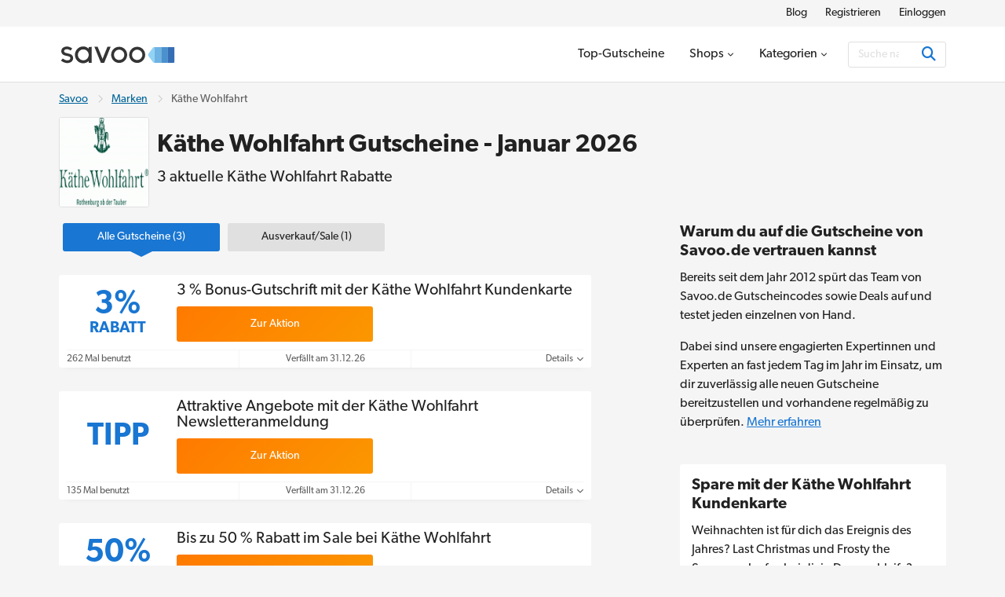

--- FILE ---
content_type: text/html; charset=UTF-8
request_url: https://www.savoo.de/marken/kaethe-wohlfahrt-gutscheine
body_size: 19286
content:
<!DOCTYPE html>
<html lang="de-DE">
<head>
<meta charset="UTF-8">
<title>Käthe Wohlfahrt Gutschein ᐅ 3% Rabatt | Januar 2026</title>
<meta name="Description" content="Sichere dir mit einem gepr&uuml;ften K&auml;the Wohlfahrt Gutschein bis zu 50% Rabatt im ganzj&auml;hrigen Weihnachtsladen. 3 Gutscheincodes &amp; Deals im Januar 2026.">
<link rel="canonical" href="https://www.savoo.de/marken/kaethe-wohlfahrt-gutscheine">
<meta content="True" name="HandheldFriendly">
<meta name="viewport" content="width=device-width, initial-scale=1.0, user-scalable=yes">
<meta name="referrer" content="origin-when-cross-origin">
<link rel="preconnect" href="https://node2.sdccdn.com" crossorigin="anonymous">
<link rel="dns-prefetch" href="https://node2.sdccdn.com">
<link rel="preconnect" href="https://www.googletagmanager.com" crossorigin="anonymous">
<link rel="preconnect" href="https://www.google-analytics.com" crossorigin="anonymous">
<link rel="dns-prefetch" href="https://www.googletagmanager.com">
<link rel="dns-prefetch" href="https://www.google-analytics.com">
<link rel="dns-prefetch" href="https://stats.g.doubleclick.net">
<!-- Google Tag Manager -->
<script>(function(w,d,s,l,i){w[l]=w[l]||[];w[l].push({'gtm.start':new Date().getTime(),event:'gtm.js'});var f=d.getElementsByTagName(s)[0],j=d.createElement(s),dl=l!='dataLayer'?'&l='+l:'';j.async=true;j.src='https://www.googletagmanager.com/gtm.js?id='+i+dl;f.parentNode.insertBefore(j,f);})(window,document,'script','dataLayer','GTM-TX6V926');</script>
<!-- End Google Tag Manager -->
<script>
try {
const dataLayer = window.dataLayer || [];
const USER_INTERACTION_EVENTS = [
'scroll', 'click', 'keydown', 'mousemove', 'touchstart',
];
function onUserInteraction(callback) {
const enhancedCallback = () => {
callback();
USER_INTERACTION_EVENTS.forEach((uiEvent) => {
window.removeEventListener(uiEvent, enhancedCallback);
});
}
USER_INTERACTION_EVENTS.forEach((uiEvent) => {
window.addEventListener(uiEvent, enhancedCallback);
});
}
onUserInteraction(function () {
dataLayer.push({
'event': 'userInteractionEvent',
});
// also trigger a custom event for any other local processes that need to happen
var uiEvent = document.createEvent('Event');
uiEvent.initEvent('userInteractionEvent.sdc', true, true);
window.dispatchEvent(uiEvent);
});
dataLayer.push({
'pageType': 'seo-merchant'
});
} catch (e) {}
</script>
<meta property="og:site_name" content="Savoo.de">
<meta property="og:title" content="K&auml;the Wohlfahrt Gutschein &#5125; 3% Rabatt | Januar 2026">
<meta property="og:type" content="website">
<meta property="og:image" content="https://cdn.sdccdn.com/images/savings/logo/5146084.png">
<meta property="og:image:alt" content="K&amp;auml;the Wohlfahrt Gutscheine - Januar 2026">
<meta property="og:url" content="https://www.savoo.de/marken/kaethe-wohlfahrt-gutscheine">
<meta property="og:description" content="Die neuesten K&auml;the Wohlfahrt Gutscheine und Rabatte. Holt euch hier einen kostenlosen Gutscheincode ab und spart bei K&auml;the Wohlfahrt.">
<meta property="fb:page_id" content="239724492781011">
<meta id="fb-app-id" property="fb:app_id" content="192357664206915">
<link rel="shortcut icon" href="https://node2.sdccdn.com/images/theme/sdc/favicon.ico?v=4d9a2033">
<link rel="apple-touch-icon" sizes="180x180" href="https://node2.sdccdn.com/images/theme/sdc/apple-touch-icon.png">
<link rel="icon" type="image/png" sizes="32x32" href="https://node2.sdccdn.com/images/theme/sdc/favicon-32x32.png">
<link rel="icon" type="image/png" sizes="16x16" href="https://node2.sdccdn.com/images/theme/sdc/favicon-16x16.png">
<meta name="apple-itunes-app" content="app-id=647170611, affiliate-data=http://clkuk.tradedoubler.com/click?p=23708&amp;a=1568681">
<meta name="google-play-app" content="app-id=com.savings.savoo" data-title="Der Gutschein- und Dealfinder">
<meta name="p:domain_verify" content="3ef1ad89cadd89371e4f705aa44cff28">
 <link href="https://node2.sdccdn.com/dist/sdc/shared.bundle.min.css?v=93204500" rel="stylesheet" rel="preload" as="style" onload="this.onload=null;this.rel='stylesheet';this.removeAttribute('as');">
<link href="https://node2.sdccdn.com/dist/sdc/common.bundle.min.css?v=bee001ca" rel="stylesheet" rel="preload" as="style" onload="this.onload=null;this.rel='stylesheet';this.removeAttribute('as');">
<link href="https://node2.sdccdn.com/dist/sdc/seo_entity_deals.bundle.min.css?v=eb52c004" rel="stylesheet" rel="preload" as="style" onload="this.onload=null;this.rel='stylesheet';this.removeAttribute('as');">
<script>
!function(t){"use strict";t.loadCSS||(t.loadCSS=function(){});var e=loadCSS.relpreload={};if(e.support=function(){var e;try{e=t.document.createElement("link").relList.supports("preload")}catch(t){e=!1}return function(){return e}}(),e.bindMediaToggle=function(t){var e=t.media||"all";function a(){t.addEventListener?t.removeEventListener("load",a):t.attachEvent&&t.detachEvent("onload",a),t.setAttribute("onload",null),t.media=e}t.addEventListener?t.addEventListener("load",a):t.attachEvent&&t.attachEvent("onload",a),setTimeout(function(){t.rel="stylesheet",t.media="only x"}),setTimeout(a,3e3)},e.poly=function(){if(!e.support())for(var a=t.document.getElementsByTagName("link"),n=0;n<a.length;n++){var o=a[n];"preload"!==o.rel||"style"!==o.getAttribute("as")||o.getAttribute("data-loadcss")||(o.setAttribute("data-loadcss",!0),e.bindMediaToggle(o))}},!e.support()){e.poly();var a=t.setInterval(e.poly,500);t.addEventListener?t.addEventListener("load",function(){e.poly(),t.clearInterval(a)}):t.attachEvent&&t.attachEvent("onload",function(){e.poly(),t.clearInterval(a)})}"undefined"!=typeof exports?exports.loadCSS=loadCSS:t.loadCSS=loadCSS}("undefined"!=typeof global?global:this);
</script>
<link rel="preload" href="https://node2.sdccdn.com/fonts/gibson/tk-gibson-400.woff2" as="font" type="font/woff2" crossorigin="anonymous">
<link rel="preload" href="https://node2.sdccdn.com/fonts/gibson/tk-gibson-600.woff2" as="font" type="font/woff2" crossorigin="anonymous">
<link rel="preload" href="https://node2.sdccdn.com/fonts/webfonts-kit-741971ae09/fa-solid-900.woff2?v=1" as="font" type="font/woff2" crossorigin="anonymous">
<link rel="preload" href="https://node2.sdccdn.com/fonts/webfonts-kit-741971ae09/fa-regular-400.woff2?v=1" as="font" type="font/woff2" crossorigin="anonymous">
<link rel="preload" href="https://node2.sdccdn.com/fonts/webfonts-kit-741971ae09/fa-brands-400.woff2?v=1" as="font" type="font/woff2" crossorigin="anonymous">
<!--[if lte IE 9]>
<script src="https://node2.sdccdn.com/js/lib/matchMedia.js?v=a6204a7a"></script>
<script src="https://node2.sdccdn.com/js/lib/matchMedia.addListener.js?v=d11d3551"></script>
<![endif]-->
<script>
var _PageInfo = {
resources: {
js: {},
css: {},
ref: {}
},
auth: {
id: "6Le4LRoUAAAAAI6qiqZizkwQST93_qaC9eYXPMWV",
oauth: {
google: "",
googleOneTap: false,
facebook: "",
apple: ""},
anonVote: false},
loginEnabled: true,
loggedIn: false,
logError: true,
logPopupError: false,
sem: false,
charity: false,
cookieConsentMap: {
required: true,
functional: false,
performance: false
},
debug: {
entity: {
props: [
{title: "Canonical", value: "https://www.savoo.de/marken/kaethe-wohlfahrt-gutscheine"},
{title: "Meta Desc", value: "Sichere dir mit einem gepr&uuml;ften K&auml;the Wohlfahrt Gutschein bis zu 50% Rabatt im ganzj&auml;hrigen Weihnachtsladen. 3 Gutscheincodes &amp; Deals im Januar 2026."}
]
}
},
domain: "savoo.de",
cdn: {
root: "https://cdn.sdccdn.com",
nodes: ["https://node2.sdccdn.com"],
},
locale: {
zipcode: "",
network: 3 ,
lang: "de_DE"
},
theme: "sdc",
twitter: "Savoo_DE",
msg: {
ariaNewWindow: "Öffnet in einem neuen Fenster",
coupon: "Gutschein",
copy: "Kopieren",
copied: "Kopiert",
copyGo: "Copy &amp; Go",
copyCode: "Kopiere Code",
copyCodeClipboard: "Code in Zwischenablage kopieren",
copyDeal: "generic.copy.deal",
getDeal: "Zur Aktion",
moduleCodeReveal: "Zum Shop"
},
mvt: {
deviceType: "",
recipeName: "",
recipeId: "",
recipeValue: "",
inPageUrl: ""
},
survey: {
pageCount: 0 ,
percentage: 0 ,
urlRegEx: "*" },
entity: {
id: "13289874",
name: "K\u00E4the Wohlfahrt",
type: "merchant",
url: "/marken/kaethe-wohlfahrt-gutscheine",
resource: "kaethe-wohlfahrt-gutscheine"
},
};
</script>
</head>
<body class="seo_entity_deals  locale-de">
<!-- Google Tag Manager (noscript) -->
<noscript><iframe src="https://www.googletagmanager.com/ns.html?id=GTM-TX6V926" height="0" width="0" style="display:none;visibility:hidden"></iframe></noscript>
<!-- End Google Tag Manager (noscript) -->
<div id="layout">
<a id="skip-link" href="#wrapper-top" class="btn btn-sm block">Überspringen zum Hauptinhalt</a>
  <header id="header">
<script type="application/ld+json">
{
"@context": "http://schema.org",
"@type": "SiteNavigationElement",
"name": ["Blog", "Registrieren", "Einloggen"],
"url": ["https://www.savoo.de/blog", "https://www.savoo.de/account/memberlogin.html", "https://www.savoo.de/account/memberlogin.html?familiar=true"]
}
</script>
<div id="header-nav-mini">
<div class="grid-container clearfix">
<ul class="nav-list inline-list pull-right f-14">
<li class="m-l-2 "><a href="/blog" class="link-black" target="_blank">Blog</a></li>
<li class="m-l-2 action signup"><a href="/account/memberlogin.html" class="link-black">Registrieren</a></li>
<li class="m-l-2 action login"><a href="/account/memberlogin.html?familiar=true" class="link-black">Einloggen</a></li>
</ul>
</div>
</div>
<div id="header-masthead">
<div class="grid-container flexbox-md">
<div id="header-logo">
<a class="header-logo" href="https://www.savoo.de" title="Gutscheine & Gutscheincodes bei Savoo.de">

        
        
    
        
    
    <img alt="Gutscheine &amp; Gutscheincodes bei Savoo.de" width="150" height="35" src="https://node2.sdccdn.com/images/theme/logos/savoo.svg?width=150&amp;height=35&amp;v=36f91122" loading="lazy"/></a>
</div>
<div id="header-wrapper" class="clearfix">
<script type="application/ld+json">
{
"@context": "http://schema.org",
"@type": "SiteNavigationElement",
"name": ["Top-Gutscheine", "Shops", "Kategorien"],
"url": ["https://www.savoo.de/gutscheine", "https://www.savoo.de/marken", "https://www.savoo.de/kategorien"]
}
</script>
<nav id="header-nav">
<ul class="header-nav-container">
 <li class="tab ">
<a class="primary-nav coupons" href="/gutscheine" title="Top-Gutscheine" >
<span class="tab-txt">Top-Gutscheine</span>
</a>
 </li>
 <li class="tab  pos-rel hasDropdown hideDropdown" data-query="/sdc/nav_dropdown.html?tab=merchants">
<a class="primary-nav" href="/marken" title="Shops" >
<span class="tab-txt">Shops<i class="icon fas fa-chevron-down v-mid iblock " aria-hidden="true"></i></span>
</a>
 <div class="tab-dropdown clearfix txt-left col-3 align-center">
<div class="tab-dropdown-content">
<div class="tab-list ">
<strong class="tab-list-header f-18 m-b-1 iblock">Unsere beliebtesten Online-Shops</strong><ul class="pill-list" data-ga-context="top_nav">
<li>
<a class="pill invert " data-ga-context="merchant_1und1-gutscheine" href="/marken/1und1-gutscheine" title="1&1 Angebot">1&1</a>
</li>
<li>
<a class="pill invert " data-ga-context="merchant_about-you-gutscheine" href="/marken/about-you-gutscheine" title="ABOUT YOU Gutscheine">ABOUT YOU</a>
</li>
<li>
<a class="pill invert " data-ga-context="merchant_asoscom-gutscheine" href="/marken/asoscom-gutscheine" title="ASOS Rabattcode">ASOS</a>
</li>
<li>
<a class="pill invert " data-ga-context="merchant_christ-gutscheine" href="/marken/christ-gutscheine" title="Christ Gutschein">Christ</a>
</li>
<li>
<a class="pill invert " data-ga-context="merchant_congstar-gutscheine" href="/marken/congstar-gutscheine" title="Congstar Gutschein">Congstar</a>
</li>
<li>
<a class="pill invert " data-ga-context="merchant_dazn-gutscheine" href="/marken/dazn-gutscheine" title="DAZN Gutschein">DAZN</a>
</li>
<li>
<a class="pill invert " data-ga-context="merchant_eis-gutscheine" href="/marken/eis-gutscheine" title="Eis.de Gutschein">Eis.de</a>
</li>
<li>
<a class="pill invert " data-ga-context="merchant_floraprima-gutscheine" href="/marken/floraprima-gutscheine" title="FloraPrima Gutschein">FloraPrima</a>
</li>
<li>
<a class="pill invert " data-ga-context="merchant_hp-gutscheine" href="/marken/hp-gutscheine" title="HP Gutscheincode">HP</a>
</li>
<li>
<a class="pill invert " data-ga-context="merchant_hunkemoeller-gutscheine" href="/marken/hunkemoeller-gutscheine" title="Hunkemöller Gutschein">Hunkemöller</a>
</li>
<li>
<a class="pill invert " data-ga-context="merchant_intersport-gutscheine" href="/marken/intersport-gutscheine" title="Intersport Angebote">Intersport</a>
</li>
<li>
<a class="pill invert " data-ga-context="merchant_jd-sports-gutscheine" href="/marken/jd-sports-gutscheine" title="JD Sports Gutschein">JD Sports</a>
</li>
<li>
<a class="pill invert " data-ga-context="merchant_levis-gutscheine" href="/marken/levis-gutscheine" title="Levi's Rabattcode">Levi's</a>
</li>
<li>
<a class="pill invert " data-ga-context="merchant_medimops-gutscheine" href="/marken/medimops-gutscheine" title="Medimops Gutschein">Medimops</a>
</li>
<li>
<a class="pill invert " data-ga-context="merchant_momox-gutscheine" href="/marken/momox-gutscheine" title="Momox Gutschein">Momox</a>
</li>
<li>
<a class="pill invert " data-ga-context="merchant_notino-gutscheine" href="/marken/notino-gutscheine" title="Notino Rabattcodes">Notino</a>
</li>
<li>
<a class="pill invert " data-ga-context="merchant_pandora-gutscheine" href="/marken/pandora-gutscheine" title="Pandora Sale">Pandora</a>
</li>
<li>
<a class="pill invert " data-ga-context="merchant_holiday-park-gutscheine" href="/marken/holiday-park-gutscheine" title="Holiday Park Gutschein">Plopsaland</a>
</li>
<li>
<a class="pill invert " data-ga-context="merchant_poco-gutscheine" href="/marken/poco-gutscheine" title="POCO Gutschein">POCO</a>
</li>
<li>
<a class="pill invert " data-ga-context="merchant_rewe-gutscheine" href="/marken/rewe-gutscheine" title="REWE Gutschein">REWE</a>
</li>
<li>
<a class="pill invert " data-ga-context="merchant_samsung-gutscheine" href="/marken/samsung-gutscheine" title="Samsung Gutscheincode">Samsung</a>
</li>
<li>
<a class="pill invert " data-ga-context="merchant_sephora-gutscheine" href="/marken/sephora-gutscheine" title="Sephora Gutschein">Sephora</a>
</li>
<li>
<a class="pill invert " data-ga-context="merchant_shein-gutscheine" href="/marken/shein-gutscheine" title="SheIn Rabattcode">SHEIN</a>
</li>
<li>
<a class="pill invert " data-ga-context="merchant_shop-apotheke-gutscheine" href="/marken/shop-apotheke-gutscheine" title="Shop Apotheke Gutschein">Shop Apotheke</a>
</li>
<li>
<a class="pill invert " data-ga-context="merchant_body-shop-gutscheine" href="/marken/body-shop-gutscheine" title="The Body Shop Angebote">The Body Shop</a>
</li>
<li>
<a class="pill invert " data-ga-context="merchant_tommy-gutscheine" href="/marken/tommy-gutscheine" title="Tommy Hilfiger Sale">Tommy Hilfiger</a>
</li>
<li>
<a class="pill invert " data-ga-context="merchant_treatwell-gutscheine" href="/marken/treatwell-gutscheine" title="Treatwell Gutschein">Treatwell</a>
</li>
<li>
<a class="pill invert " data-ga-context="merchant_tui-deals" href="/marken/tui-deals" title="TUI Gutschein">TUI</a>
</li>
<li>
<a class="pill invert " data-ga-context="merchant_under-armour-gutscheine" href="/marken/under-armour-gutscheine" title="Under Armour Gutschein">Under Armour</a>
</li>
<li>
<a class="pill invert " data-ga-context="merchant_weightwatchers-gutscheine" href="/marken/weightwatchers-gutscheine" title="WeightWatchers Angebot">WeightWatchers</a>
</li>
<li>
<a class="pill invert " data-ga-context="merchant_weloveholidays" href="/marken/weloveholidays" title="Weloveholidays Gutscheincode">weloveholidays</a>
</li>
</ul>
<p class="f-14 m-b-0"><a href="/marken" class="strong">Alle Shops anzeigen</a></p>
</div>
</div>
</div>
</li>
 <li class="tab  pos-rel hasDropdown hideDropdown" data-query="/sdc/nav_dropdown.html?tab=categories">
<a class="primary-nav" href="/kategorien" title="Kategorien" >
<span class="tab-txt">Kategorien<i class="icon fas fa-chevron-down v-mid iblock " aria-hidden="true"></i></span>
</a>
 <div class="tab-dropdown clearfix txt-left col-3 align-center">
<div class="tab-dropdown-content">
<div class="tab-list ">
<strong class="tab-list-header f-18 m-b-1 iblock">Unsere beliebtesten Kategorien</strong><ul class="pill-list" data-ga-context="top_nav">
<li>
<a class="pill" data-ga-context="category_auto-and-motorrad" href="/kategorien/auto-and-motorrad"><i class="icon fas fa-car size-18 " aria-hidden="true"></i> Auto & Motorrad</a>
</li>
<li>
<a class="pill" data-ga-context="category_baby-und-kind" href="/kategorien/baby-und-kind"><i class="icon fas fa-child size-18 " aria-hidden="true"></i> Baby & Kind</a>
</li>
<li>
<a class="pill" data-ga-context="category_beauty-und-kosmetik" href="/kategorien/beauty-und-kosmetik"><i class="icon fas fa-spray-can size-18 " aria-hidden="true"></i> Beauty & Kosmetik</a>
</li>
<li>
<a class="pill" data-ga-context="category_besondere-anlasse" href="/kategorien/besondere-anlasse"><i class="icon fas fa-star size-18 " aria-hidden="true"></i> Besondere Anlässe</a>
</li>
<li>
<a class="pill" data-ga-context="category_bio-und-nachhaltigkeit" href="/kategorien/bio-und-nachhaltigkeit"><i class="icon fas fa-leaf size-18 " aria-hidden="true"></i> Bio & Nachhaltigkeit</a>
</li>
<li>
<a class="pill" data-ga-context="category_blumen-und-geschenke" href="/kategorien/blumen-und-geschenke"><i class="icon fas fa-gifts size-18 " aria-hidden="true"></i> Blumen & Geschenke</a>
</li>
<li>
<a class="pill" data-ga-context="category_buecher-und-wissen" href="/kategorien/buecher-und-wissen"><i class="icon fas fa-book size-18 " aria-hidden="true"></i> Bücher & Wissen</a>
</li>
<li>
<a class="pill" data-ga-context="category_buerobedarf" href="/kategorien/buerobedarf"><i class="icon fas fa-mail-bulk size-18 " aria-hidden="true"></i> Bürobedarf</a>
</li>
<li>
<a class="pill" data-ga-context="category_elektronik-und-smartphones" href="/kategorien/elektronik-und-smartphones"><i class="icon fas fa-laptop size-18 " aria-hidden="true"></i> Elektronik & Smartphones</a>
</li>
<li>
<a class="pill" data-ga-context="category_essen-und-trinken" href="/kategorien/essen-und-trinken"><i class="icon fas fa-utensils size-18 " aria-hidden="true"></i> Essen & Trinken</a>
</li>
<li>
<a class="pill" data-ga-context="category_filme-und-streaming" href="/kategorien/filme-und-streaming"><i class="icon fas fa-film size-18 " aria-hidden="true"></i> Filme & Streaming</a>
</li>
<li>
<a class="pill" data-ga-context="category_finanzen-und-versicherungen" href="/kategorien/finanzen-und-versicherungen"><i class="icon fas fa-piggy-bank size-18 " aria-hidden="true"></i> Finanzen & Versicherungen</a>
</li>
<li>
<a class="pill" data-ga-context="category_freizeit-und-hobby" href="/kategorien/freizeit-und-hobby"><i class="icon fas fa-hiking size-18 " aria-hidden="true"></i> Freizeit & Hobby</a>
</li>
<li>
<a class="pill" data-ga-context="category_gaming" href="/kategorien/gaming"><i class="icon fas fa-gamepad size-18 " aria-hidden="true"></i> Gaming</a>
</li>
<li>
<a class="pill" data-ga-context="category_gesundheit-und-apotheke" href="/kategorien/gesundheit-und-apotheke"><i class="icon fas fa-vial size-18 " aria-hidden="true"></i> Gesundheit & Apotheke</a>
</li>
<li>
<a class="pill" data-ga-context="category_haustierbedarf" href="/kategorien/haustierbedarf"><i class="icon fas fa-paw size-18 " aria-hidden="true"></i> Haustierbedarf</a>
</li>
<li>
<a class="pill" data-ga-context="category_liebe-und-partnerschaft" href="/kategorien/liebe-und-partnerschaft"><i class="icon fas fa-hand-holding-heart size-18 " aria-hidden="true"></i> Liebe & Partnerschaft</a>
</li>
<li>
<a class="pill" data-ga-context="category_mode-und-accessoires" href="/kategorien/mode-und-accessoires"><i class="icon fas fa-shopping-bag size-18 " aria-hidden="true"></i> Mode & Accessoires</a>
</li>
<li>
<a class="pill" data-ga-context="category_sport" href="/kategorien/sport"><i class="icon fas fa-volleyball-ball size-18 " aria-hidden="true"></i> Sport</a>
</li>
<li>
<a class="pill" data-ga-context="category_studentenrabatt" href="/kategorien/studentenrabatt"><i class="icon fas fa-book-reader size-18 " aria-hidden="true"></i> Studenten</a>
</li>
<li>
<a class="pill" data-ga-context="category_tarife-und-software" href="/kategorien/tarife-und-software"><i class="icon fas fa-wifi size-18 " aria-hidden="true"></i> Tarife & Software</a>
</li>
<li>
<a class="pill" data-ga-context="category_urlaub-und-reisen" href="/kategorien/urlaub-und-reisen"><i class="icon fas fa-plane size-18 " aria-hidden="true"></i> Urlaub & Reisen</a>
</li>
<li>
<a class="pill" data-ga-context="category_wohnen-und-garten" href="/kategorien/wohnen-und-garten"><i class="icon fas fa-house-damage size-18 " aria-hidden="true"></i> Wohnen & Garten</a>
</li>
</ul>
<p class="f-14 m-b-0"><a href="/kategorien" class="strong">Alle Kategorien anzeigen</a></p>
</div>
</div>
</div>
</li>
</ul>
</nav> <div id="global-search" data-placeholder-alt="Suche nach Shop, Kategorie oder Produkt">
<div class="container clearfix">
<div class="wrapper btn-input btn-inside">
<form action="/coupons/search/coupons_results.html" class="type-internal" data-autocomplete="true" method="get">
<input type="search" class="input-field search-input" name="searchString" id="search-input" value="" autocomplete="off" placeholder="Suche nach Shop, Kategorie oder Produkt" aria-label="Suchen"/>
<button type="submit" class="btn blue" aria-label="Suchen"><i class="icon fas fa-search size-18 " aria-hidden="true"></i></button>
</form>
</div>
</div>
</div>
</div> </div> </div> <a id="toggle-menu" class="toggle" href="#" title="Speisekarte" aria-expanded="false" aria-label="Toggle navigation"><i class="icon fas fa-bars size-18 " aria-hidden="true"></i></a>
<div id="content-overlay" class="hideOverlay"></div>
</header>

<div id="wrapper-top" class="clearfix test">

<div class="grid-container">
<script type="application/ld+json">
{
"@context": "http://schema.org",
"@type":"BreadcrumbList",
"@id":"https://www.savoo.de/marken/kaethe-wohlfahrt-gutscheine#BreadcrumbList",
"itemListElement":[
{
"@type":"ListItem",
"@id":"https://www.savoo.de/marken/kaethe-wohlfahrt-gutscheine#Page1",
"position":1,
"item":{
"@type":"Thing",
"@id":"https://www.savoo.de/marken/kaethe-wohlfahrt-gutscheine#Item1",
"name":"Savoo",
"url":"https://www.savoo.de"
}
}, {
"@type":"ListItem",
"@id":"https://www.savoo.de/marken/kaethe-wohlfahrt-gutscheine#Page2",
"position":2,
"item":{
"@type":"Thing",
"@id":"https://www.savoo.de/marken/kaethe-wohlfahrt-gutscheine#Item2",
"name":"Marken",
"url":"https://www.savoo.de/marken"
}
}, {
"@type":"ListItem",
"@id":"https://www.savoo.de/marken/kaethe-wohlfahrt-gutscheine#Page3",
"position":3,
"item":{
"@type":"Thing",
"@id":"https://www.savoo.de/marken/kaethe-wohlfahrt-gutscheine#Item3",
"name":"Käthe Wohlfahrt",
"url":"https://www.savoo.de/marken/kaethe-wohlfahrt-gutscheine"
}
}]
}
</script>
<ul class="breadcrumb ">
<li>
<a href="https://www.savoo.de">Savoo</a>
</li>
<li><i class="icon far fa-chevron-right sep " aria-hidden="true"></i></li>
<li>
<a href="https://www.savoo.de/marken">Marken</a>
</li>
<li><i class="icon far fa-chevron-right sep " aria-hidden="true"></i></li>
<li>
<span>Käthe Wohlfahrt</span>
</li>
</ul>
<div class="entity-header-wrapper">
<div class="entity-logo">
   <a href="/m/offer?offerid=13832894" rel="nofollow noopener" target='_blank' class="logo featured ga-ref" title="K&auml;the Wohlfahrt Gutscheine" >

        
        
    
        
    
    <img alt="K&amp;auml;the Wohlfahrt Gutscheine" width="125" height="125" src="https://node2.sdccdn.com/images/savings/logo/5146084.png?width=125&amp;height=125" loading="lazy"/></a>
</div>
<div class="entity-header">
<h1 class="page-title">K&auml;the Wohlfahrt Gutscheine - Januar 2026</h1>
<h2 class="page-sub-title-sm">3 aktuelle K&auml;the Wohlfahrt Rabatte</h2>
</div>
</div>
</div>

</div>
<div id="shell" class="layout-left" role="main">
<div class="grid-container">
  <script type="application/ld+json">
{
"@context": "https://schema.org",
"@type": "Organization",
"name": "Savoo.de",
"logo": "https://cdn.sdccdn.com/images/theme/logos/savoo.svg",
"url": "https://www.savoo.de",
"sameAs": [
"https://www.facebook.com/Savoo.de",
"https://x.com/Savoo_DE",
"https://www.instagram.com/savoo.de/"
],
"address": {
"@type": "PostalAddress",
"addressCountry": {
"@type": "Country",
"name": "GB"
},
"addressLocality": "London",
"postalCode": "EC1M 3JB",
"streetAddress": "49-51 Farringdon Road"
},
"vatID": "GB992127992"
}
</script>
<script type="application/ld+json">
{
"@context": "https://schema.org",
"@type": "OnlineStore",
"name": "Käthe Wohlfahrt",
"url": "https://www.savoo.de/marken/kaethe-wohlfahrt-gutscheine",
"logo": "https://cdn.sdccdn.com/images/savings/logo/5146084.png?width=125&amp;height=125",
"description": "Das Unternehmen K&auml;the Wohlfahrt geht auf die Eheleute Wilhelm und K&auml;the Wohlfahrt zur&uuml;ck, die 1964 in Herrenberg zum ersten Mal Weihnachtsspieldosen auf einem Basar verkauften. 1977 zog das Unternehmen dann in seinen heutigen Sitz nach Rothenburg ob der Tauber und er&ouml;ffnete dort das erste Ladengesch&auml;ft. Dabei handelt es sich um einen ganzj&auml;hrigen Weihnachtsladen, bei dem du mit deinem K&auml;the Wohlfahrt Gutschein hochwertige Weihnachtsfiguren, Baumschmuck, Schneekugeln und alles f&uuml;r ein sch&ouml;nes Weihnachtsdorf ergattern kannst.",
"sameAs": "https://www.kaethe-wohlfahrt.com/",
"aggregateRating": {
"@type":"AggregateRating",
"ratingCount": 1,
"ratingValue": 5.0,
"bestRating": 5,
"worstRating": 1
}
}
</script>
<script type="application/ld+json">
{
"@context": "https://schema.org",
"@type": "WebPage",
"name": "Käthe Wohlfahrt Gutschein ᐅ 3% Rabatt | Januar 2026",
"dateModified": "2026-01-01T00:00:00+0100"
}
</script>
<div class="column-left">
<div id="deal-filter-strip" class="m-b-2" data-page-type="seo_merchant" data-count="true">
<ul>
<li class="selected">
<a href="#" class="deal-filter-button" data-filter-name="all" data-filter-header="Beliebte Gutscheine von K&auml;the Wohlfahrt">
<span class="hidden-md">Alle</span><span class="visible-md-inline">Alle Gutscheine</span>&nbsp;(3)<span class="caret"><i class="icon fas fa-caret-right " aria-hidden="true"></i></span>
</a>
</li>
<li>
<a href="#" class="deal-filter-button" data-filter-name="clearance" data-filter-header="Sale-Angebote von K&auml;the Wohlfahrt">
<span class="hidden-md">Ausverkauf</span><span class="visible-md-inline">Ausverkauf/Sale</span>&nbsp;(1)<span class="caret"><i class="icon fas fa-caret-right " aria-hidden="true"></i></span>
</a>
</li>
</ul>
<div id="filter-empty" class="section module p-2 m-t-1 txt-center" style="display: none;" data-tmpl="Keine {0} Angebote gefunden"></div>
</div>
<div class="list-deals clearfix main-deals ">
 <script type="application/ld+json">
{
"@context": "http://schema.org",
"@type": "Offer",
"price": "0.00",
"priceCurrency": "EUR",
"category": "Rabatt",
"name": "3 % Bonus-Gutschrift mit der K&auml;the Wohlfahrt Kundenkarte",
"description": "Mit jedem Kauf in dem Online-Shop, per telefonischer oder schriftlicher Bestellung oder in einem der Fachgesch&auml;fte oder deutschen Weihnachtsm&auml;rkten wird dir ein Bonus von 3 % sofort auf deine Karte gut geschrieben.",
"url": "https://www.savoo.de/marken/kaethe-wohlfahrt-gutscheine#d-9195324",
"validThrough": "2026-12-31",
"seller": {
"@type": "Corporation",
"url": "https://www.kaethe-wohlfahrt.com/",
"name": "Käthe Wohlfahrt"
}
}
</script>
<div id="d-9195324" class="module-deal pos-rel clearfix topDeal showValue " data-offer-id="13832908" data-provider-name="Käthe Wohlfahrt" >
<input type="hidden" name="property-popup-url" value="/popup/detail/coupon-9195324.html"/>
<div class="primary p-lr-1"">
<div class="content-wrapper">
<div class="deal-ref deal-value">
<span class="f-24 f-40-lg">3%</span> <span class="block f-12 f-20-lg">Rabatt</span>
</div>
<div class="content clearfix">
<div class="details-container">
<div class="deal-details">
<h3 class="title-wrap title ga-ref">3 % Bonus-Gutschrift mit der K&auml;the Wohlfahrt Kundenkarte</h3>
</div>
</div>
<div class="action">
<button class="btn orange action-button ga-ref" title="Klicke hier für Käthe Wohlfahrt 3 % Bonus-Gutschrift mit der K&auml;the Wohlfahrt Kundenkarte">
<span class="btn-text">Zur Aktion</span>
</button>
</div>
</div> </div> <div class="footer">
<ul class="footer-list flex">
<li class="usage txt-left">262 Mal benutzt</li>
<li class="expire">Verf&auml;llt am 31.12.26</li>
<li class="details txt-right">
<a href="#" class="more details-toggle">Details <i class="icon fas fa-chevron-down " aria-hidden="true"></i></a>
</li>
</ul>
<div class="details" style="display: none;" data-query="/deal/deal_panel_detail.ajax">
<p>Mit jedem Kauf in dem Online-Shop, per telefonischer oder schriftlicher Bestellung oder in einem der Fachgesch&auml;fte oder deutschen Weihnachtsm&auml;rkten wird dir ein Bonus von 3 % sofort auf deine Karte gut geschrieben.</p>
</div>
</div>
</div> </div>
<script type="application/ld+json">
{
"@context": "http://schema.org",
"@type": "Offer",
"price": "0.00",
"priceCurrency": "EUR",
"category": "Tipp",
"name": "Attraktive Angebote mit der K&auml;the Wohlfahrt Newsletteranmeldung",
"description": "Verpasse keine Neuigkeiten mehr und erfahre als Erstes &uuml;ber Gewinnspiele, Sales &amp; spannende Aktionen mit der Newsletteranmeldung.",
"url": "https://www.savoo.de/marken/kaethe-wohlfahrt-gutscheine#d-9195312",
"validThrough": "2026-12-31",
"seller": {
"@type": "Corporation",
"url": "https://www.kaethe-wohlfahrt.com/",
"name": "Käthe Wohlfahrt"
}
}
</script>
<div id="d-9195312" class="module-deal pos-rel clearfix topDeal showValue " data-offer-id="13832895" data-provider-name="Käthe Wohlfahrt" >
<input type="hidden" name="property-popup-url" value="/popup/detail/coupon-9195312.html"/>
<div class="primary p-lr-1"">
<div class="content-wrapper">
<div class="deal-ref deal-value">
Tipp
</div>
<div class="content clearfix">
<div class="details-container">
<div class="deal-details">
<h3 class="title-wrap title ga-ref">Attraktive Angebote mit der K&auml;the Wohlfahrt Newsletteranmeldung</h3>
</div>
</div>
<div class="action">
<button class="btn orange action-button ga-ref" title="Klicke hier für Käthe Wohlfahrt Attraktive Angebote mit der K&auml;the Wohlfahrt Newsletteranmeldung">
<span class="btn-text">Zur Aktion</span>
</button>
</div>
</div> </div> <div class="footer">
<ul class="footer-list flex">
<li class="usage txt-left">135 Mal benutzt</li>
<li class="expire">Verf&auml;llt am 31.12.26</li>
<li class="details txt-right">
<a href="#" class="more details-toggle">Details <i class="icon fas fa-chevron-down " aria-hidden="true"></i></a>
</li>
</ul>
<div class="details" style="display: none;" data-query="/deal/deal_panel_detail.ajax">
<p>Verpasse keine Neuigkeiten mehr und erfahre als Erstes &uuml;ber Gewinnspiele, Sales &amp; spannende Aktionen mit der Newsletteranmeldung.</p>
</div>
</div>
</div> </div>
<script type="application/ld+json">
{
"@context": "http://schema.org",
"@type": "Offer",
"price": "0.00",
"priceCurrency": "EUR",
"category": "Sale",
"name": "Bis zu 50 % Rabatt im Sale bei K&auml;the Wohlfahrt",
"description": "Bist du bereit, dein Haus weihnachtlich zu schm&uuml;cken?",
"url": "https://www.savoo.de/marken/kaethe-wohlfahrt-gutscheine#d-9195323",
"validThrough": "2026-12-31",
"seller": {
"@type": "Corporation",
"url": "https://www.kaethe-wohlfahrt.com/",
"name": "Käthe Wohlfahrt"
}
}
</script>
<div id="d-9195323" class="module-deal pos-rel clearfix clearance topDeal showValue " data-offer-id="13832907" data-provider-name="Käthe Wohlfahrt" >
<input type="hidden" name="property-popup-url" value="/popup/detail/coupon-9195323.html"/>
<div class="primary p-lr-1"">
<div class="content-wrapper">
<div class="deal-ref deal-value">
<span class="f-24 f-40-lg">50%</span> <span class="block f-12 f-20-lg">Sale</span>
</div>
<div class="content clearfix">
<div class="details-container">
<div class="deal-details">
<h3 class="title-wrap title ga-ref">Bis zu 50 % Rabatt im Sale bei K&auml;the Wohlfahrt</h3>
</div>
</div>
<div class="action">
<button class="btn orange action-button ga-ref" title="Klicke hier für Käthe Wohlfahrt Bis zu 50 % Rabatt im Sale bei K&auml;the Wohlfahrt">
<span class="btn-text">Zur Aktion</span>
</button>
</div>
</div> </div> <div class="footer">
<ul class="footer-list flex">
<li class="usage txt-left">233 Mal benutzt</li>
<li class="expire">Verf&auml;llt am 31.12.26</li>
<li class="details txt-right">
<a href="#" class="more details-toggle">Details <i class="icon fas fa-chevron-down " aria-hidden="true"></i></a>
</li>
</ul>
<div class="details" style="display: none;" data-query="/deal/deal_panel_detail.ajax">
<p>Bist du bereit, dein Haus weihnachtlich zu schm&uuml;cken?</p>
<p>Hier bekommst du im Onlineshop bis zu 50 % Rabatt auf tolle Produkte daf&uuml;r!</p>
</div>
</div>
</div> </div>
</div>
<div class="section module">
<div class="section-inner">
<h2 class="section-header">
Beliebte Käthe Wohlfahrt Gutscheine
</h2>
<table class="deal-table">
<thead>
<tr>
<th>Gutschein</th>
<th>Zuletzt geprüft</th>
<th>Beliebtheit</th>
</tr>
</thead>
<tbody>
<tr>
<td class="deal-table-title">3 % Bonus-Gutschrift mit der K&auml;the Wohlfahrt Kundenkarte</td>
<td style="white-space: nowrap;" >26. November 2025</td>
<td>262 Mal benutzt</td>
</tr>
<tr>
<td class="deal-table-title">Attraktive Angebote mit der K&auml;the Wohlfahrt Newsletteranmeldung</td>
<td style="white-space: nowrap;" >26. November 2025</td>
<td>135 Mal benutzt</td>
</tr>
<tr>
<td class="deal-table-title">Bis zu 50 % Rabatt im Sale bei K&auml;the Wohlfahrt</td>
<td style="white-space: nowrap;" >26. November 2025</td>
<td>233 Mal benutzt</td>
</tr>
</tbody>
</table>
</div>
</div>
</div>
<div class="column-right sidebar">
<div id="slot_merchant_tout7" class="tout-slot " data-type="normal">
<div id="tout-20982" class="tout clearfix type-markdown " data-type="markdown" data-name="Savoo Trust"><div class="markdown">
<h3>Warum du auf die Gutscheine von Savoo.de vertrauen kannst</h3>
<p>Bereits seit dem Jahr 2012 spürt das Team von Savoo.de Gutscheincodes sowie Deals auf und testet jeden einzelnen von Hand.</p>
<p>Dabei sind unsere engagierten Expertinnen und Experten an fast jedem Tag im Jahr im Einsatz, um dir zuverlässig alle neuen Gutscheine bereitzustellen und vorhandene regelmäßig zu überprüfen. <a href="https://www.savoo.de/info/">Mehr erfahren</a></p></div>
</div>
</div>
<div class="savings-center section module ">
<div id="savings-center-top-tips" class="section-inner clearfix ">
<h2 class="section-header">
Spare mit der Käthe Wohlfahrt Kundenkarte
</h2>
<div class="markdown">
<p>Weihnachten ist für dich das Ereignis des Jahres? Last Christmas und Frosty the Snowman laufen bei dir in Dauerschleife? Weihnachtsschmuck und Krippenfiguren haben einen ganz besonderen Platz bei dir? Dann ist die <strong>Käthe Wohlfahrt Kundenkarte</strong> genau das Richtige für dich! Sicher dir dauerhaft <strong>3 % Bonus-Gutschrift</strong> mit jedem Einkauf. Nach jeder Bestellung werden dir 3 % des Kaufbetrages als <strong>Käthe Wohlfahrt Gutschein</strong> auf deiner Kundenkarte gutgeschrieben. Diesen Bonus kannst du jederzeit online einsehen und benutzen.</p></div>
</div>
 <div id="savings-center-expert-user" class="section-inner clearfix bg-grey-0 ">
<a href="/autor/sabrina-hartmann" class="avatar logo" style="max-width: 60px;">
        
        
    
        
    
    <img alt="Sabrina Hartmann" width="100" height="100" src="https://node2.sdccdn.com/images/savings/logo/5027303.jpeg?width=100&amp;height=100" loading="lazy"/></a>
<div class="tbl">
<h3 style="font-size: 1em;" class="m-b-0">
Von <a href="/autor/sabrina-hartmann">Sabrina Hartmann</a>, deiner Käthe Wohlfahrt Gutscheinredakteur:in
</h3>
<p class="f-14 m-b-0">Zuletzt überprüft   vor 3 Wochen</p>
</div>
</div>
</div>
    <div id="top-offers" class="section module ">
<div class="section-inner">
<h3 class="section-header">
Die besten Käthe Wohlfahrt Gutscheine des Tages
</h3>
<table role="presentation">
<tbody>
<tr>
<td>Alle Angebote</td>
<td>3</td>
</tr>
<tr>
<td>Bester Rabatt</td>
<td>3% Rabatt</td>
</tr>
<tr>
<td>Durchschnittliche Ersparnis</td>
<td>23,08 €</td>
</tr>
</tbody>
</table>

</div>
</div>
  <div class="wrapper-rating section module">
<div class="section-inner">
<h3 class="section-header">Bewerte Käthe Wohlfahrt</h3><span class="stars iblock v-mid el-ga-context" data-ga-context="rate_merchant"><button class="btn btn-none" aria-label="Bewerte Geschäft: 1 Stern"><i class="icon fas fa-star" data-class="fa-star" data-style="fas" aria-hidden="true"></i></button><button class="btn btn-none" aria-label="Bewerte Geschäft: 2 Sterne"><i class="icon fas fa-star" data-class="fa-star" data-style="fas" aria-hidden="true"></i></button><button class="btn btn-none" aria-label="Bewerte Geschäft: 3 Sterne"><i class="icon fas fa-star" data-class="fa-star" data-style="fas" aria-hidden="true"></i></button><button class="btn btn-none" aria-label="Bewerte Geschäft: 4 Sterne"><i class="icon fas fa-star" data-class="fa-star" data-style="fas" aria-hidden="true"></i></button><button class="btn btn-none" aria-label="Bewerte Geschäft: 5 Sterne"><i class="icon fas fa-star" data-class="fa-star" data-style="fas" aria-hidden="true"></i></button></span><span class="count f-14 icon-txt-right iblock">von 1 Nutzern</span>
</div>
</div>
<div class="section module">
<div class="section-inner">
<h3 class="section-header">
Alle Informationen
</h3>
<ul class="lined-list table-of-contents">
<li>
<a href="#savings-center-online-tips" class="anchor-link" data-element-id="savings-center-online-tips" data-focus="true">Spartipps für K&auml;the Wohlfahrt</a>
</li>
<li>
<a href="#entity-about" class="anchor-link" data-element-id="entity-about" data-focus="true">Über K&auml;the Wohlfahrt</a>
</li>
<li>
<a href="#merchant-links" class="anchor-link" data-element-id="merchant-links" data-focus="true">Hilfreiche Links für K&auml;the Wohlfahrt</a>
</li>
<li>
<a href="#faq" class="anchor-link" data-element-id="faq" data-focus="true">FAQs für K&auml;the Wohlfahrt</a>
</li>
<li>
<a href="#savings-center-merchant-info" class="anchor-link" data-element-id="savings-center-merchant-info" data-focus="true">Wie kann ich bei Käthe Wohlfahrt sparen?</a>
</li>
<li>
<a href="#savings-center-merchant-info2" class="anchor-link" data-element-id="savings-center-merchant-info2" data-focus="true">Wie löse ich meinen Käthe Wohlfahrt Gutschein ein?</a>
</li>
</ul>
</div>
</div>
<div class="savings-center section module ">
<div id="savings-center-online-tips" class="section-inner clearfix ">
<h3 class="section-header">
Spartipps für K&auml;the Wohlfahrt
</h3>
<div class="markdown">
<ul>
<li>Es lohnt sich, den <strong>Käthe Wohlfahrt Newsletter zu abonnieren</strong>: Erhalte alle wichtigen Infos zu neuen Weihnachtstrends sowie Produktneuheiten und verpasse auch den Käthe Wohlfahrt Jahresengel nicht! Nimm an besonderen Gewinnspielen teil und erfahre, welche spannenden Aktionen und Sales auf dich zukommen. Als Dankeschön bekommst du auch noch einen <strong>5 % Käthe Wohlfahrt Gutschein</strong> obendrauf. Löse diesen ab 30 € Bestellwert für Christbaumschmuck und Weihnachtsfiguren ein.</li>
<li>Wenn du auf der Suche nach den großen weihnachtlichen Schnäppchen bist, dann schau einfach mal in den <strong>Käthe Wohlfahrt Sale</strong>! Hier findest du das ganze Jahr über Holzanhänger, Baumschmuck und jede Menge Sammlerstücke mit <strong>bis zu 50 % Rabatt</strong>.</li>
</ul></div>

</div>
</div>
<div class="savings-center section module ">
<div id="entity-about" class="section-inner clearfix">
<h3 class="section-header">
Über K&auml;the Wohlfahrt
</h3>
<div id="entity-description">
<div class="markdown">
<p>Das Unternehmen Käthe Wohlfahrt geht auf die Eheleute Wilhelm und Käthe Wohlfahrt zurück, die 1964 in Herrenberg zum ersten Mal Weihnachtsspieldosen auf einem Basar verkauften. 1977 zog das Unternehmen dann in seinen heutigen Sitz nach Rothenburg ob der Tauber und eröffnete dort das erste Ladengeschäft. Dabei handelt es sich um einen ganzjährigen Weihnachtsladen, bei dem du mit deinem Käthe Wohlfahrt Gutschein hochwertige Weihnachtsfiguren, Baumschmuck, Schneekugeln und alles für ein schönes Weihnachtsdorf ergattern kannst.</p></div>

</div>
</div>
</div>
<div class="savings-center section module ">
<div id="merchant-links" class="section-inner">
<h3 class="section-header">
Hilfreiche Links f&uuml;r K&auml;the Wohlfahrt
</h3>
<ul class="icon-list">
<li><a href="/m/offer?offerid=13832894" class="homepage ga-ref" rel="nofollow noopener" target="_blank" aria-label="Homepage (Öffnet in einem neuen Fenster)"><i class="icon fas fa-globe " aria-hidden="true"></i> Homepage</a></li>
<li><a href="https://www.kaethe-wohlfahrt.com/shippinginfo/" rel="nofollow noopener" target="_blank" aria-label="Versandinformation (Öffnet in einem neuen Fenster)"><i class="icon fas fa-truck " aria-hidden="true"></i> Versandinformation</a></li>
<li><a href="https://www.kaethe-wohlfahrt.com/kontakt/" rel="nofollow noopener" target="_blank" aria-label="Kundenservice (Öffnet in einem neuen Fenster)"><i class="icon fas fa-phone " aria-hidden="true"></i> Kundenservice</a></li>
 <li><a href="https://www.facebook.com/KaetheWohlfahrt" rel="nofollow noopener" target="_blank" title="Facebook" aria-label="K&auml;the Wohlfahrt Facebook (Öffnet in einem neuen Fenster)"><i class="icon fab fa-facebook-square " aria-hidden="true"></i> Facebook</a></li>
 <li><a href="https://twitter.com/kaethewohlfahrt/" rel="nofollow noopener" target="_blank" title="Twitter" aria-label="K&auml;the Wohlfahrt Twitter (Öffnet in einem neuen Fenster)"><i class="icon fab fa-square-x-twitter " aria-hidden="true"></i> Twitter</a></li>
 <li><a href="https://de.pinterest.com/kaethewohlfahrt/" rel="nofollow noopener" target="_blank" title="Pinterest" aria-label="K&auml;the Wohlfahrt Pinterest (Öffnet in einem neuen Fenster)"><i class="icon fab fa-pinterest-square " aria-hidden="true"></i> Pinterest</a></li>
 <li><a href="https://www.instagram.com/kaethe_wohlfahrt/" rel="nofollow noopener" target="_blank" title="Instagram" aria-label="K&auml;the Wohlfahrt Instagram (Öffnet in einem neuen Fenster)"><i class="icon fab fa-instagram " aria-hidden="true"></i> Instagram</a></li>
 <li><a href="https://de.wikipedia.org/wiki/K%C3%A4the_Wohlfahrt" rel="nofollow noopener" target="_blank" title="Wikipedia" aria-label="K&auml;the Wohlfahrt Wikipedia (Öffnet in einem neuen Fenster)"><i class="icon fab fa-wikipedia-w " aria-hidden="true"></i> Wikipedia</a></li>
 <li><a href="https://www.tiktok.com/@kaethewohlfahrt" rel="nofollow noopener" target="_blank" title="TikTok" aria-label="K&auml;the Wohlfahrt TikTok (Öffnet in einem neuen Fenster)"><i class="icon fab fa-tiktok " aria-hidden="true"></i> TikTok</a></li>
</ul>
</div>
</div>
<div id="related-stores" class="section module clearfix ">
<div class="section-inner">
<h3 class="section-header">
Ähnliche Shops wie K&auml;the Wohlfahrt
</h3>
<ul class="pill-list" data-ga-context="related_store">
<li><a href="/marken/alpenwahnsinn-gutscheine" class="pill invert" data-ga-context="alpenwahnsinn-gutscheine">
Alpenwahnsinn Gutschein
</a>
</li>
<li><a href="/marken/jungborn-gutscheine" class="pill invert" data-ga-context="jungborn-gutscheine">
Jungborn Gutschein
</a>
</li>
<li><a href="/marken/mobel-hoffner-gutscheine" class="pill invert" data-ga-context="mobel-hoffner-gutscheine">
Möbel Höffner Gutschein
</a>
</li>
<li><a href="/marken/cristalica-gutscheine" class="pill invert" data-ga-context="cristalica-gutscheine">
Cristalica
</a>
</li>
<li><a href="/marken/3pagen-gutscheine" class="pill invert" data-ga-context="3pagen-gutscheine">
3pagen Gutschein
</a>
</li>
<li><a href="/marken/moderne-hausfrau-gutscheine" class="pill invert" data-ga-context="moderne-hausfrau-gutscheine">
Die Moderne Hausfrau Gutschein
</a>
</li>
<li><a href="/marken/temu-gutscheine" class="pill invert" data-ga-context="temu-gutscheine">
Temu Gutscheincode
</a>
</li>
<li><a href="/marken/ernstings-family-gutschein" class="pill invert" data-ga-context="ernstings-family-gutschein">
Ernstings Family Rabattcode
</a>
</li>
<li><a href="/marken/amazon-gutscheine" class="pill invert" data-ga-context="amazon-gutscheine">
Amazon Rabattcode
</a>
</li>
<li><a href="/marken/baur-gutscheine" class="pill invert" data-ga-context="baur-gutscheine">
Baur Gutschein
</a>
</li>
<li><a href="/marken/westwing-gutscheine" class="pill invert" data-ga-context="westwing-gutscheine">
Westwing Gutschein
</a>
</li>
<li><a href="/marken/the-cool-republic-gutscheine" class="pill invert" data-ga-context="the-cool-republic-gutscheine">
The Cool Republic Rabattcode
</a>
</li>
<li><a href="/marken/loberon-gutscheine" class="pill invert" data-ga-context="loberon-gutscheine">
Loberon Gutschein
</a>
</li>
<li><a href="/marken/galeria-gutscheine" class="pill invert" data-ga-context="galeria-gutscheine">
Galeria Gutschein
</a>
</li>
<li><a href="/marken/moser-trachten-gutscheine" class="pill invert" data-ga-context="moser-trachten-gutscheine">
Moser Trachten Gutschein
</a>
</li>
<li><a href="/marken/hema-gutscheine" class="pill invert" data-ga-context="hema-gutscheine">
HEMA Rabattcode
</a>
</li>
<li><a href="/marken/dekoria-rabattcodes" class="pill invert" data-ga-context="dekoria-rabattcodes">
DEKORIA Gutschein
</a>
</li>
</ul>
<p class="f-14 m-b-0"><a href="/marken">Alle Shops anzeigen</a></p>

</div>
</div>
<div id="popular-stores" class="section module clearfix ">
<div class="section-inner">
<h3 class="section-header">
Unsere beliebtesten Marken
</h3>
<ul class="pill-list" data-ga-context="popular_store">
<li><a href="/marken/3d-kennzeichen-gutscheine" class="pill invert" data-ga-context="3d-kennzeichen-gutscheine">
3D Kennzeichen
</a>
</li>
<li><a href="/marken/adidas-gutscheine" class="pill invert" data-ga-context="adidas-gutscheine">
adidas
</a>
</li>
<li><a href="/marken/aliexpress-gutscheine" class="pill invert" data-ga-context="aliexpress-gutscheine">
AliExpress
</a>
</li>
<li><a href="/marken/asoscom-gutscheine" class="pill invert" data-ga-context="asoscom-gutscheine">
ASOS
</a>
</li>
<li><a href="/marken/a.t.u-guschein" class="pill invert" data-ga-context="a.t.u-guschein">
ATU
</a>
</li>
<li><a href="/marken/audible-gutscheine" class="pill invert" data-ga-context="audible-gutscheine">
Audible
</a>
</li>
<li><a href="/marken/autodoc-gutscheine" class="pill invert" data-ga-context="autodoc-gutscheine">
Autodoc
</a>
</li>
<li><a href="/marken/beautywelt-gutscheine" class="pill invert" data-ga-context="beautywelt-gutscheine">
Beautywelt
</a>
</li>
<li><a href="/marken/bett1-gutscheine" class="pill invert" data-ga-context="bett1-gutscheine">
bett1
</a>
</li>
<li><a href="/marken/danielwellington-gutscheine" class="pill invert" data-ga-context="danielwellington-gutscheine">
Daniel Wellington
</a>
</li>
<li><a href="/marken/docmorris-gutscheine" class="pill invert" data-ga-context="docmorris-gutscheine">
DocMorris
</a>
</li>
<li><a href="/marken/dogado-gutscheine" class="pill invert" data-ga-context="dogado-gutscheine">
Dogado
</a>
</li>
<li><a href="/marken/douglas-gutscheine" class="pill invert" data-ga-context="douglas-gutscheine">
Douglas
</a>
</li>
<li><a href="/marken/emp-gutscheine" class="pill invert" data-ga-context="emp-gutscheine">
EMP
</a>
</li>
<li><a href="/marken/gamivo-gutscheine" class="pill invert" data-ga-context="gamivo-gutscheine">
GAMIVO
</a>
</li>
<li><a href="/marken/groupon-gutscheine" class="pill invert" data-ga-context="groupon-gutscheine">
Groupon
</a>
</li>
<li><a href="/marken/kavalio-gutscheine" class="pill invert" data-ga-context="kavalio-gutscheine">
Kavalio
</a>
</li>
<li><a href="/marken/kinguin-gutscheine" class="pill invert" data-ga-context="kinguin-gutscheine">
Kinguin
</a>
</li>
<li><a href="/marken/mein-schiff-gutscheine" class="pill invert" data-ga-context="mein-schiff-gutscheine">
Mein Schiff
</a>
</li>
<li><a href="/marken/motointegrator-gutscheine" class="pill invert" data-ga-context="motointegrator-gutscheine">
Motointegrator
</a>
</li>
<li><a href="/marken/petotal-gutscheine" class="pill invert" data-ga-context="petotal-gutscheine">
Petotal
</a>
</li>
<li><a href="/marken/readly-gutscheine" class="pill invert" data-ga-context="readly-gutscheine">
Readly
</a>
</li>
<li><a href="/marken/sevdesk-gutscheine" class="pill invert" data-ga-context="sevdesk-gutscheine">
sevDesk
</a>
</li>
<li><a href="/marken/shein-gutscheine" class="pill invert" data-ga-context="shein-gutscheine">
SHEIN
</a>
</li>
<li><a href="/marken/silkes-weinkeller-gutscheine" class="pill invert" data-ga-context="silkes-weinkeller-gutscheine">
Silkes Weinkeller
</a>
</li>
<li><a href="/marken/sports-direct-gutscheine" class="pill invert" data-ga-context="sports-direct-gutscheine">
Sports Direct
</a>
</li>
</ul>
<p class="f-14 m-b-0"><a href="/marken">Alle Shops anzeigen</a></p>

</div>
</div>
<div id="related-categories" class="section module top-ten ">
<div class="section-inner">
<h3 class="section-header has-link">
<span class="section-header-text">Kategorien von Käthe Wohlfahrt</span>
<a href="#" title="Mehr Ansehen" aria-label="Mehr Ansehen"  class="section-header-link"><i class='icon fas fa-chevron-down txt-black p-l-1' aria-hidden='true'></i></a>
</h3>
<ul class="pill-list scroll" data-ga-context="merchant_related_category">
<li><a href="/kategorien/besondere-anlasse" class="pill" data-ga-context="besondere-anlasse">Besondere Anlässe</a></li>
</ul>
<p class="more"><a href="/kategorien">Alle Kategorien anzeigen</a></p>

</div>
</div>
</div>
<div class="column-left">
<div class="savings-center section module ">
<script type="application/ld+json">
{
"@context": "http://schema.org",
"@type": "FAQPage",
"mainEntity": [
{
"@type": "Question",
"name": "&#5125; Wo finde ich einen aktuellen K&auml;the Wohlfahrt Gutschein?",
"acceptedAnswer": {
"@type": "Answer",
"text": "&lt;p&gt;Hier bei Savoo findest du &lt;strong&gt;heute 3 aktuelle K&auml;the Wohlfahrt Gutscheine&lt;/strong&gt; und sicherst dir damit im Nu 3% Rabatt auf deinen Einkauf.&lt;/p&gt;\n&lt;p&gt;Dar&uuml;ber hinaus lohnen sich die Anmeldung zum &lt;strong&gt;Newsletter&lt;/strong&gt; dank &lt;strong&gt;5 &euro; Neukundenrabatt&lt;/strong&gt; ab 30 &euro; sowie die Anmeldung zur &lt;strong&gt;Kundenkarte&lt;/strong&gt;. Letztere bringt dir auf jeden Einkauf bei K&auml;the Wohlfahrt &lt;strong&gt;3 % Cashback&lt;/strong&gt; ein, das dir als Guthaben auf deinem Kundenkonto gutgeschrieben wird.&lt;/p&gt;"
}
}
,{
"@type": "Question",
"name": "&#5125; Gibt es bei K&auml;the Wohlfahrt Studentenrabatt?",
"acceptedAnswer": {
"@type": "Answer",
"text": "&lt;p&gt;Nein, leider gibt es &lt;strong&gt;keinen K&auml;the Wohlfahrt Studentenrabatt&lt;/strong&gt;.&lt;/p&gt;\n&lt;p&gt;Du kannst aber mit einem &lt;strong&gt;K&auml;the Wohlfahrt Gutschein&lt;/strong&gt; aus der Saovo-&Uuml;bersicht im Januar bis zu 50% sparen.&lt;/p&gt;"
}
}
,{
"@type": "Question",
"name": "&#5125; Kann ich bei K&auml;the Wohlfahrt versandkostenfrei bestellen?",
"acceptedAnswer": {
"@type": "Answer",
"text": "&lt;p&gt;Ja, die Lieferung erfolgt &lt;strong&gt;ab einem Bestellwert von 150 &euro;&lt;/strong&gt; von &lt;strong&gt;K&auml;the Wohlfahrt versandkostenfrei&lt;/strong&gt; f&uuml;r den Standardversand.&lt;/p&gt;\n&lt;p&gt;Der &lt;strong&gt;Brief- und E-Mail-Versand&lt;/strong&gt;, beispielsweise von Gutscheinen, ist immer &lt;strong&gt;versandkostenfrei&lt;/strong&gt;.&lt;/p&gt;\n&lt;p&gt;Bis zum Bestellwert von 150 &euro; werden dir &lt;strong&gt;5,95 &euro; Versandkostenpauschale&lt;/strong&gt; berechnet.&lt;/p&gt;"
}
}
,{
"@type": "Question",
"name": "&#5125; Wie lange dauert der Versand bei K&auml;the Wohlfahrt?",
"acceptedAnswer": {
"@type": "Answer",
"text": "&lt;p&gt;Der Versand von Bestellungen erfolgt einmal t&auml;glich, au&szlig;er in der Weihnachtszeit, wo mehrmals t&auml;glich versendet wird. Die Lieferzeit von K&auml;the Wohlfahrt betr&auml;gt in der Regel &lt;strong&gt;2 bis 4 Werktage&lt;/strong&gt;.&lt;/p&gt;"
}
}
,{
"@type": "Question",
"name": "&#5125; Kann ich einzelne Artikel bei K&auml;the Wohlfahrt umtauschen?",
"acceptedAnswer": {
"@type": "Answer",
"text": "&lt;p&gt;Ja, wenn dir ein Artikel nicht ganz gefallen oder passen sollte, kannst du diesen bei &lt;strong&gt;K&auml;the Wohlfahrt umtauschen&lt;/strong&gt;.&lt;/p&gt;\n&lt;p&gt;Voraussetzung ist nat&uuml;rlich, dass der gew&uuml;nschte Artikel auch vorr&auml;tig ist. M&ouml;chtest du etwas umtauschen, kontaktiere bitte umgehend den K&auml;the Wohlfahrt Kundenservice.&lt;/p&gt;\n&lt;p&gt;Dieser erm&ouml;glicht dir dann die &lt;strong&gt;kostenfreie R&uuml;cksendung&lt;/strong&gt; und den Umtausch.&lt;/p&gt;"
}
}
,{
"@type": "Question",
"name": "&#5125; Kann ich bei K&auml;the Wohlfahrt mit Kreditkarte bezahlen?",
"acceptedAnswer": {
"@type": "Answer",
"text": "&lt;p&gt;Ja, du kannst bei K&auml;the Wohlfahrt mit Kreditkarte bezahlen. Das Weihnachtsunternehmen akzeptiert Visa, Mastercard und American Express.&lt;/p&gt;\n&lt;p&gt;Dar&uuml;ber hinaus kannst du aber auch mit folgenden Zahlungsmethoden bezahlen:&lt;/p&gt;\n&lt;ul&gt;\n&lt;li&gt;Vorkasse&lt;/li&gt;\n&lt;li&gt;PayPal&lt;/li&gt;\n&lt;li&gt;Rechnung&lt;/li&gt;\n&lt;/ul&gt;"
}
}
,{
"@type": "Question",
"name": "&#5125; Hat K&auml;the Wohlfahrt Black-Friday-Angebote?",
"acceptedAnswer": {
"@type": "Answer",
"text": "&lt;p&gt;Nein, &uuml;blicherweise gibt es bei K&auml;the Wohlfahrt keinen Black-Friday-Sale oder -Gutschein.&lt;/p&gt;\n&lt;p&gt;Spare stattdessen mit den 3 aktuellen Aktionen aus unserer &Uuml;bersicht bis zu 50% auf Weihnachtsdeko.&lt;/p&gt;"
}
}
]
}
</script>
<div id="faq" class="section-inner clearfix entity-info ">
<h2 class="section-header">
FAQs für K&auml;the Wohlfahrt
</h2>
<div class="markdown accordion"><div class="accordion-item">
<h2 class="question"><a href="#" class="toggle">ᐅ Wo finde ich einen aktuellen Käthe Wohlfahrt Gutschein?</a></h2>
<div class="accordion-content"><p>Hier bei Savoo findest du <strong>heute 3 aktuelle Käthe Wohlfahrt Gutscheine</strong> und sicherst dir damit im Nu 3% Rabatt auf deinen Einkauf.</p>
<p>Darüber hinaus lohnen sich die Anmeldung zum <strong>Newsletter</strong> dank <strong>5 € Neukundenrabatt</strong> ab 30 € sowie die Anmeldung zur <strong>Kundenkarte</strong>. Letztere bringt dir auf jeden Einkauf bei Käthe Wohlfahrt <strong>3 % Cashback</strong> ein, das dir als Guthaben auf deinem Kundenkonto gutgeschrieben wird.</p></div>
</div>
<div class="accordion-item">
<h2 class="question"><a href="#" class="toggle">ᐅ Gibt es bei Käthe Wohlfahrt Studentenrabatt?</a></h2>
<div class="accordion-content"><p>Nein, leider gibt es <strong>keinen Käthe Wohlfahrt Studentenrabatt</strong>.</p>
<p>Du kannst aber mit einem <strong>Käthe Wohlfahrt Gutschein</strong> aus der Saovo-Übersicht im Januar bis zu 50% sparen.</p></div>
</div>
<div class="accordion-item">
<h2 class="question"><a href="#" class="toggle">ᐅ Kann ich bei Käthe Wohlfahrt versandkostenfrei bestellen?</a></h2>
<div class="accordion-content"><p>Ja, die Lieferung erfolgt <strong>ab einem Bestellwert von 150 €</strong> von <strong>Käthe Wohlfahrt versandkostenfrei</strong> für den Standardversand.</p>
<p>Der <strong>Brief- und E-Mail-Versand</strong>, beispielsweise von Gutscheinen, ist immer <strong>versandkostenfrei</strong>.</p>
<p>Bis zum Bestellwert von 150 € werden dir <strong>5,95 € Versandkostenpauschale</strong> berechnet.</p></div>
</div>
<div class="accordion-item">
<h2 class="question"><a href="#" class="toggle">ᐅ Wie lange dauert der Versand bei Käthe Wohlfahrt?</a></h2>
<div class="accordion-content"><p>Der Versand von Bestellungen erfolgt einmal täglich, außer in der Weihnachtszeit, wo mehrmals täglich versendet wird. Die Lieferzeit von Käthe Wohlfahrt beträgt in der Regel <strong>2 bis 4 Werktage</strong>.</p></div>
</div>
<div class="accordion-item">
<h2 class="question"><a href="#" class="toggle">ᐅ Kann ich einzelne Artikel bei Käthe Wohlfahrt umtauschen?</a></h2>
<div class="accordion-content"><p>Ja, wenn dir ein Artikel nicht ganz gefallen oder passen sollte, kannst du diesen bei <strong>Käthe Wohlfahrt umtauschen</strong>.</p>
<p>Voraussetzung ist natürlich, dass der gewünschte Artikel auch vorrätig ist. Möchtest du etwas umtauschen, kontaktiere bitte umgehend den Käthe Wohlfahrt Kundenservice.</p>
<p>Dieser ermöglicht dir dann die <strong>kostenfreie Rücksendung</strong> und den Umtausch.</p></div>
</div>
<div class="accordion-item">
<h2 class="question"><a href="#" class="toggle">ᐅ Kann ich bei Käthe Wohlfahrt mit Kreditkarte bezahlen?</a></h2>
<div class="accordion-content"><p>Ja, du kannst bei Käthe Wohlfahrt mit Kreditkarte bezahlen. Das Weihnachtsunternehmen akzeptiert Visa, Mastercard und American Express.</p>
<p>Darüber hinaus kannst du aber auch mit folgenden Zahlungsmethoden bezahlen:</p>
<ul>
<li>Vorkasse</li>
<li>PayPal</li>
<li>Rechnung</li>
</ul></div>
</div>
<div class="accordion-item">
<h2 class="question"><a href="#" class="toggle">ᐅ Hat Käthe Wohlfahrt Black-Friday-Angebote?</a></h2>
<div class="accordion-content"><p>Nein, üblicherweise gibt es bei Käthe Wohlfahrt keinen Black-Friday-Sale oder -Gutschein.</p>
<p>Spare stattdessen mit den 3 aktuellen Aktionen aus unserer Übersicht bis zu 50% auf Weihnachtsdeko.</p></div>
</div>
</div>
</div>
</div>
<div class="savings-center section module ">
<div id="savings-center-merchant-info" class="section-inner clearfix entity-info ">
<h2 class="section-header">
Wie kann ich bei Käthe Wohlfahrt sparen?
</h2>
<div class="markdown"><p><img loading="lazy" src="https://cdn.sdccdn.com/img/kaethe-wohlfahrt-gutscheinseite-banner.jpeg" alt="Kleines Mädchen präsentiert ein Geschenk vor dem Weihnachtsmarktstand als Banner der Käthe Wohlfahrt Gutscheinseite">
</p>
<p>Hole dir die Freude an Weihnachten nach Hause mit den vielen tollen Vorteilen, die Käthe Wohlfahrt für dich hat:</p>
<h3>Saisonales Rabatte und Aktionen</h3>
<p>Saisonale Sales bei Käthe Wohlfahrt? Nein, das bedeutet nicht, dass es nur zu Weihnachten oder nach Weihnachten großartige Schnäppchen gibt. Käthe Wohlfahrt hat nämlich das Sortiment weiter ausgebaut, sodass du nun auch <strong>Oktoberfest- und Osterdeko</strong> kaufen kannst. Zu den jeweiligen Anlässen kannst du die Deko schnell mal mit <strong>20 % Rabatt</strong> erstehen.</p>
<p>Oder profitiere zu entsprechenden Käthe Wohlfahrt Aktionen als Kundenkarteninhaber von <strong>zusätzlichen 2 % Bonus-Gutschrift</strong> und bekomme für einen festgesetzten Zeitraum 5 % statt nur 3 % Cashback auf dein Kundenkonto.</p>
<p><iframe max-width="100%" height="315" src="https://www.youtube.com/embed/jTNpo2SXHIs?si=Cbo_7XebC2nhwoh7" title="YouTube video player" frameborder="0" allow="accelerometer; autoplay; clipboard-write; encrypted-media; gyroscope; picture-in-picture; web-share" allowfullscreen="" loading="lazy"></iframe></p>
<h3>Repariere alte Schätze mit Käthe Wohlfahrt Ersatzteilen</h3>
<p>Alle Jahre wieder holt man die Weihnachtsbox hervor und beim Begutachten der Dekoration stellt man dann unweigerlich fest, dass es den ein oder anderen Defekt gibt. Doch wirf deinen Weihnachtsschmuck nicht gleich weg! Denn du kannst bei <strong>Käthe Wohlfahrt Ersatzteile</strong> bestellen!</p>
<p>Ganz egal, ob deine Spieluhr den Geist aufgegeben hat, oder dein Holzanhänger seinen Hänger verlor, du kannst die Ersatzteile im <strong>Ersatzteilprospekt</strong> auswählen und dann telefonisch oder per E-Mail ganz einfach nachbestellen.</p>
<p><img loading="lazy" src="https://cdn.sdccdn.com/img/kaethe-wohlfahrt-newsletter.jpeg" alt="Tannenzwei mit Baumschmuck auf Banner für den Käthe Wohlfahrt Newsletter und dessen exklusive Vorteile">
</p></div>
</div>
</div>
<div class="savings-center section module ">
</div>
<div class="savings-center section module ">
<div id="savings-center-merchant-info2" class="section-inner clearfix entity-info ">
<h2 class="section-header">
Wie löse ich meinen Käthe Wohlfahrt Gutschein ein?
</h2>
<div class="markdown"><p>Fröhliche Weihnacht überall! Komme mit dem Weihnachtsschmuck von Käthe Wohlfahrt so richtig in Weihnachtsstimmung. Klicke einfach auf „Zur Aktion“, um an einer Rabattaktion teilzunehmen. Oder löse kurzerhand einen Käthe Wohlfahrt Gutscheincode ein:</p>
<ol>
<li>Suche dir deinen <strong>Käthe Wohlfahrt Gutschein</strong> in der Savoo-Übersicht aus und kopiere den Rabattcode.</li>
<li>Wähle nun im Käthe Wohlfahrt Online-Shop aus dem riesigen Sortiment deinen Weihnachtsschmuck aus. Lege alles, was du bestellen möchtest, in den Warenkorb.</li>
<li>Der Warenkorb öffnet sich automatisch. Hier findest du das Feld „Haben Sie einen Gutschein?“ Füge dort deinen Gutscheincode ein.</li>
<li>Um den Rabatt zu erhalten, klickst du jetzt nur noch auf das gelb unterlegte Geschenk neben dem Gutscheinfeld.</li>
</ol>
<p><img loading="lazy" src="https://cdn.sdccdn.com/img/kaethe-wohlfahrt-gutschein-einloesen.jpeg" alt="Screenshot aus dem Warenkorb mit Hinweis darauf, wo man den Käthe Wohlfahrt Gutschein einlösen kann">
</p>
<h3>Mein Käthe Wohlfahrt Gutschein funktioniert nicht</h3>
<p>Kein Grund, direkt zum Grinch zu werden, nur weil du auf ein Problem bei der Einlösung deines <strong>Käthe Wohlfahrt Gutscheins</strong> triffst. In den meisten Fällen lässt sich dieses nämlich schnell und einfach aus der Welt schaffen:</p>
<ul>
<li>Achte auf die <strong>Schreibweise</strong>. Rabattcodes können manchmal recht komplex formuliert sein. Um Tippfehler zu vermeiden, kopiere den Code am besten direkt aus der Savoo-Übersicht in den Warenkorb hinein.</li>
<li>Achte auf <strong>Leerzeichen</strong>. Wenn es selbst beim Kopieren zu Fehlermeldungen kommt, prüfe einmal, ob sich nicht ein Leerzeichen vor oder hinter den Gutscheincode geschoben hat.</li>
<li>Achte auf das <strong>Ablaufdatum</strong>. Technische Fehler können in sehr seltenen Fällen dafür sorgen, dass sich abgelaufene Rabattcodes in der Übersicht wiederfinden. Sollte dein <strong>Käthe Wohlfahrt Gutschein</strong> daher nicht funktionieren, kannst du dir für den Kauf deines Weihnachtsschmucks einen neuen Gutscheincode aussuchen.</li>
<li>Achte auf die <strong>Gutscheindetails</strong>. Ob dein Gutscheincode nur für bestimmte Weihnachtskugeln gilt oder du vielleicht dein Weihnachtsdorf mit weiteren Weihnachtsfiguren günstig ausstatten kannst, erfährst du in den Gutscheindetails. Achte ebenso besonders auf festgelegte Mindestbestellwerte.</li>
</ul>
<h3>Der Kundenservice von Käthe Wohlfahrt</h3>
<p>Bei allen Fragen und Problemen steht dir der Käthe Wohlfahrt Kundenservice täglich rund um die Uhr zur Verfügung. Du kannst die freundlichen Mitarbeiter unter der Telefonnummer <a href="tel:+498004090150">+49800 409 01 50</a> erreichen.</p>
<p>Oder sende dein Anliegen doch schriftlich entweder über das <a rel="nofollow" href="https://www.kaethe-wohlfahrt.com/kontakt/">Kontaktformular</a> oder per E-Mail an <a href="mailto:service@wohlfahrt.com">service@wohlfahrt.com</a>.</p>
<p>Wirf aber auch einen Blick in die <a rel="nofollow" href="https://www.kaethe-wohlfahrt.com/faq/">Käthe Wohlfahrt FAQ</a>. Vielleicht kann deine Frage auch schon an dieser Stelle beantwortet werden.</p></div>
</div>
</div>
<div class="list-deals expired-deals section">
<h2 class="section-header">
Kürzlich verfallene Gutscheine von K&auml;the Wohlfahrt
</h2>
 <div class="module-deal expired revealCode " data-init="false" data-offer-id="15132625">
<div class="content p-0 clearfix">
<strong class="title f-18 ga-ref">Gratis-Versand ab 80 &euro; Warenkorb f&uuml;r K&auml;the Wohlfahrt</strong>
</div>
</div>
 <div class="module-deal expired revealCode " data-init="false" data-offer-id="15108385">
<div class="content p-0 clearfix">
<strong class="title f-18 ga-ref">40 % Rabatt auf &quot;Unser Sandm&auml;nnchen&quot; Weihnachtsmarkttasse bei K&auml;the Wohlfahrt</strong>
</div>
</div>
 <div class="module-deal expired revealCode " data-init="false" data-offer-id="15108386">
<div class="content p-0 clearfix">
<strong class="title f-18 ga-ref">40 % Rabatt auf Weihnachtsmarkttasse bei H&auml;the Wohlfahrt</strong>
</div>
</div>
 <div class="module-deal expired revealCode " data-init="false" data-offer-id="15106750">
<div class="content p-0 clearfix">
<strong class="title f-18 ga-ref">42 % auf Tassen-Set &quot;Sandm&auml;nnchen und seine Freunde&quot; bei K&auml;the Wohlfahrt</strong>
</div>
</div>
 <div class="module-deal expired revealCode " data-init="false" data-offer-id="15106752">
<div class="content p-0 clearfix">
<strong class="title f-18 ga-ref">50 % auf Baumschmuck &quot;Auferstehung, Oberammergau&quot; bei K&auml;the Wohlfahrt</strong>
</div>
</div>
</div>
<h2 class="section-header list-deals-header related">
&Auml;hnliche Gutscheine und Angebote
</h2>
<div class="list-deals clearfix related ">
 <div id="d-10534501" class="module-deal pos-rel clearfix hasCode topDeal hasLogo codePeek " data-offer-id="15183161" data-provider-name="Die moderne Hausfrau" >
<input type="hidden" name="property-popup-url" value="/popup/detail/coupon-10534501.html"/>
<input type="hidden" name="property-id" value="VTBOSVZVaEZNakJOU0E9PQ=="/>
<div class="primary p-lr-1"">
<div class="content-wrapper">
<div class="wrapper-img clearfix">
<a class="logo " href="/marken/moderne-hausfrau-gutscheine" title="Die moderne Hausfrau gutscheine">

        
        
    
        
    
    <img alt="Die moderne Hausfrau gutscheine" width="100" height="100" src="https://node2.sdccdn.com/images/savings/logo/5131238.png?width=100&amp;height=100" loading="lazy"/></a>
</div>
<div class="content clearfix">
<div class="details-container">
<div class="deal-details">
<h3 class="title-wrap">
<a class="title ga-ref " href="/marken/moderne-hausfrau-gutscheine#d-10534501" target="_self">20 % Die Modernen Hausfrau Gutschein f&uuml;r Schuhe</a>
</h3>
</div>
</div>
<div class="action">
 <div class="wrapper-code-reveal orange clearfix">
<div class="code-border clearfix">
<strong class="code block"></strong>
</div>
</div>
<a class="wrapper-button action-button orange ga-ref" href="/marken/moderne-hausfrau-gutscheine#d-10534501" target="_blank" title="Klicke hier für Die moderne Hausfrau 20 % Die Modernen Hausfrau Gutschein f&uuml;r Schuhe">
<div class="peel">
<button class="peel-button">
<svg class="peel-button-effect" xmlns="http://www.w3.org/2000/svg" width="37" height="39" viewBox="0 0 37 39">
<path d="M14.47 1.46c8.18 13.67 21.17 35.3 22.34 36.93.06.05.09.08.09.1l-.09-.1c-1.5-1.3-22.47-14.75-35.43-23a3 3 0 0 1-.6-4.54L9.68.99a3 3 0 0 1 4.8.47Z"/>
</svg>
<span class="peel-button-text">Gutschein einl&ouml;sen</span>
</button>
</div>
</a>
</div>
</div> </div> <div class="footer">
<ul class="footer-list flex">
<li class="expire txt-left">Verf&auml;llt in   2 Wochen</li>
<li class="details txt-right">
<a href="#" class="more details-toggle">Details <i class="icon fas fa-chevron-down " aria-hidden="true"></i></a>
</li>
</ul>
<div class="details" style="display: none;" data-query="/deal/deal_panel_detail.ajax">
<p>Sichere dir jetzt 20 % Rabatt mit dem Die Modernen Hausfrau Gutschein auf ausgew&auml;hlte Schuhe und entdecke bequeme Modelle zum Vorteilspreis.</p>
<p>Perfekt, um deinen Alltag komfortabler zu machen und dabei begeistert zu sparen.</p>
</div>
</div>
</div> </div>
<div id="d-8551406" class="module-deal pos-rel clearfix hasCode topDeal hasLogo codePeek " data-offer-id="13180572" data-provider-name="Jungborn" >
<input type="hidden" name="property-popup-url" value="/popup/detail/coupon-8551406.html"/>
<input type="hidden" name="property-id" value="VGtWVk1UQT0="/>
<div class="primary p-lr-1"">
<div class="content-wrapper">
<div class="wrapper-img clearfix">
<a class="logo " href="/marken/jungborn-gutscheine" title="Jungborn gutscheine">

        
        
    
        
    
    <img alt="Jungborn gutscheine" width="100" height="100" src="https://node2.sdccdn.com/images/savings/logo/5070883.png?width=100&amp;height=100" loading="lazy"/></a>
</div>
<div class="content clearfix">
<div class="details-container">
<div class="deal-details">
<h3 class="title-wrap">
<a class="title ga-ref " href="/marken/jungborn-gutscheine#d-8551406" target="_self">10 % Jungborn Gutschein f&uuml;r Neukunden</a>
</h3>
</div>
</div>
<div class="action">
 <div class="wrapper-code-reveal orange clearfix">
<div class="code-border clearfix">
<strong class="code block"></strong>
</div>
</div>
<a class="wrapper-button action-button orange ga-ref" href="/marken/jungborn-gutscheine#d-8551406" target="_blank" title="Klicke hier für Jungborn 10 % Jungborn Gutschein f&uuml;r Neukunden">
<div class="peel">
<button class="peel-button">
<svg class="peel-button-effect" xmlns="http://www.w3.org/2000/svg" width="37" height="39" viewBox="0 0 37 39">
<path d="M14.47 1.46c8.18 13.67 21.17 35.3 22.34 36.93.06.05.09.08.09.1l-.09-.1c-1.5-1.3-22.47-14.75-35.43-23a3 3 0 0 1-.6-4.54L9.68.99a3 3 0 0 1 4.8.47Z"/>
</svg>
<span class="peel-button-text">Gutschein einl&ouml;sen</span>
</button>
</div>
</a>
</div>
</div> </div> <div class="footer">
<ul class="footer-list flex">
<li class="usage txt-left">504 Mal benutzt</li>
<li class="expire">Verf&auml;llt am 31.12.26</li>
<li class="details txt-right">
<a href="#" class="more details-toggle">Details <i class="icon fas fa-chevron-down " aria-hidden="true"></i></a>
</li>
</ul>
<div class="details" style="display: none;" data-query="/deal/deal_panel_detail.ajax">
<p>St&ouml;bere jetzt im Online-Shop und sichere dir mit deiner ersten Bestellung diesen 10 % Gutschein!</p>
</div>
</div>
</div> </div>
<div id="d-10265201" class="module-deal pos-rel clearfix hasCode topDeal hasLogo codePeek " data-offer-id="14911290" data-provider-name="Amazon" >
<input type="hidden" name="property-popup-url" value="/popup/detail/coupon-10265201.html"/>
<input type="hidden" name="property-id" value="VUVWVVVGSlBSa2xNUlRVPQ=="/>
<div class="primary p-lr-1"">
<div class="content-wrapper">
<div class="wrapper-img clearfix">
<a class="logo " href="/marken/amazon-gutscheine" title="Amazon Gutschein">

        
        
    
        
    
    <img alt="Amazon Gutschein" width="100" height="100" src="https://node2.sdccdn.com/images/savings/logo/3642332.gif?width=100&amp;height=100" loading="lazy"/></a>
</div>
<div class="content clearfix">
<div class="details-container">
<div class="deal-details">
<h3 class="title-wrap">
<a class="title ga-ref " href="/marken/amazon-gutscheine#d-10265201" target="_self">5 &euro; Amazon Rabattcode f&uuml;r Haustierartikel ab 25 &euro;</a>
</h3>
</div>
</div>
<div class="action">
 <div class="wrapper-code-reveal orange clearfix">
<div class="code-border clearfix">
<strong class="code block"></strong>
</div>
</div>
<a class="wrapper-button action-button orange ga-ref" href="/marken/amazon-gutscheine#d-10265201" target="_blank" title="Klicke hier für Amazon 5 &euro; Amazon Rabattcode f&uuml;r Haustierartikel ab 25 &euro;">
<div class="peel">
<button class="peel-button">
<svg class="peel-button-effect" xmlns="http://www.w3.org/2000/svg" width="37" height="39" viewBox="0 0 37 39">
<path d="M14.47 1.46c8.18 13.67 21.17 35.3 22.34 36.93.06.05.09.08.09.1l-.09-.1c-1.5-1.3-22.47-14.75-35.43-23a3 3 0 0 1-.6-4.54L9.68.99a3 3 0 0 1 4.8.47Z"/>
</svg>
<span class="peel-button-text">Gutschein einl&ouml;sen</span>
</button>
</div>
</a>
</div>
</div> </div> <div class="footer">
<ul class="footer-list flex">
<li class="usage txt-left">115 Mal benutzt</li>
<li class="details txt-right">
<a href="#" class="more details-toggle">Details <i class="icon fas fa-chevron-down " aria-hidden="true"></i></a>
</li>
</ul>
<div class="details" style="display: none;" data-query="/deal/deal_panel_detail.ajax">
<p>Lege dir ein Haustierprofil bei Amazon an und spare mit diesem Rabattcode 5 Euro auf Artikel, die von Amazon verkauft und versendet werden.</p>
<p>Gilt ab 25 Euro Mindestbestellwert.</p>
</div>
</div>
</div> </div>
<div id="d-10077837" class="module-deal pos-rel clearfix hasCode topDeal hasLogo codePeek " data-offer-id="14721650" data-provider-name="Moser Trachten" >
<input type="hidden" name="property-popup-url" value="/popup/detail/coupon-10077837.html"/>
<input type="hidden" name="property-id" value="VG1WM2MyeGxkSFJsY2c9PQ=="/>
<div class="primary p-lr-1"">
<div class="content-wrapper">
<div class="wrapper-img clearfix">
<a class="logo " href="/marken/moser-trachten-gutscheine" title="Moser Trachten gutscheine">

        
        
    
        
    
    <img alt="Moser Trachten gutscheine" width="100" height="100" src="https://node2.sdccdn.com/images/savings/logo/5145285.jpeg?width=100&amp;height=100" loading="lazy"/></a>
</div>
<div class="content clearfix">
<div class="details-container">
<div class="deal-details">
<h3 class="title-wrap">
<a class="title ga-ref " href="/marken/moser-trachten-gutscheine#d-10077837" target="_self">5 &euro; Moser Trachten Gutscheincode</a>
</h3>
</div>
</div>
<div class="action">
 <div class="wrapper-code-reveal orange clearfix">
<div class="code-border clearfix">
<strong class="code block"></strong>
</div>
</div>
<a class="wrapper-button action-button orange ga-ref" href="/marken/moser-trachten-gutscheine#d-10077837" target="_blank" title="Klicke hier für Moser Trachten 5 &euro; Moser Trachten Gutscheincode">
<div class="peel">
<button class="peel-button">
<svg class="peel-button-effect" xmlns="http://www.w3.org/2000/svg" width="37" height="39" viewBox="0 0 37 39">
<path d="M14.47 1.46c8.18 13.67 21.17 35.3 22.34 36.93.06.05.09.08.09.1l-.09-.1c-1.5-1.3-22.47-14.75-35.43-23a3 3 0 0 1-.6-4.54L9.68.99a3 3 0 0 1 4.8.47Z"/>
</svg>
<span class="peel-button-text">Gutschein einl&ouml;sen</span>
</button>
</div>
</a>
</div>
</div> </div> <div class="footer">
<ul class="footer-list flex">
<li class="usage txt-left">1.140 Mal benutzt</li>
<li class="expire">Verf&auml;llt am 31.12.26</li>
<li class="details txt-right">
<a href="#" class="more details-toggle">Details <i class="icon fas fa-chevron-down " aria-hidden="true"></i></a>
</li>
</ul>
<div class="details" style="display: none;" data-query="/deal/deal_panel_detail.ajax">
<p>Hol dir jetzt 5 &euro; Rabatt auf traditionelle Mode mit dem Moser Trachten Gutscheincode!</p>
<p>Perfekt f&uuml;r dein n&auml;chstes Trachten-Outfit &ndash; gleich einl&ouml;sen und sparen.</p>
</div>
</div>
</div> </div>
<div id="d-10184816" class="module-deal pos-rel clearfix hasCode topDeal hasLogo codePeek " data-offer-id="14829718" data-provider-name="3Pagen" >
<input type="hidden" name="property-popup-url" value="/popup/detail/coupon-10184816.html"/>
<input type="hidden" name="property-id" value="TWpjeA=="/>
<div class="primary p-lr-1"">
<div class="content-wrapper">
<div class="wrapper-img clearfix">
<a class="logo " href="/marken/3pagen-gutscheine" title="3Pagen gutscheine">

        
        
    
        
    
    <img alt="3Pagen gutscheine" width="100" height="100" src="https://node2.sdccdn.com/images/savings/logo/5045795.png?width=100&amp;height=100" loading="lazy"/></a>
</div>
<div class="content clearfix">
<div class="details-container">
<div class="deal-details">
<h3 class="title-wrap">
<a class="title ga-ref " href="/marken/3pagen-gutscheine#d-10184816" target="_self">5 &euro; 3Pagen Gutscheincode</a>
</h3>
</div>
</div>
<div class="action">
 <div class="wrapper-code-reveal orange clearfix">
<div class="code-border clearfix">
<strong class="code block"></strong>
</div>
</div>
<a class="wrapper-button action-button orange ga-ref" href="/marken/3pagen-gutscheine#d-10184816" target="_blank" title="Klicke hier für 3Pagen 5 &euro; 3Pagen Gutscheincode">
<div class="peel">
<button class="peel-button">
<svg class="peel-button-effect" xmlns="http://www.w3.org/2000/svg" width="37" height="39" viewBox="0 0 37 39">
<path d="M14.47 1.46c8.18 13.67 21.17 35.3 22.34 36.93.06.05.09.08.09.1l-.09-.1c-1.5-1.3-22.47-14.75-35.43-23a3 3 0 0 1-.6-4.54L9.68.99a3 3 0 0 1 4.8.47Z"/>
</svg>
<span class="peel-button-text">Gutschein einl&ouml;sen</span>
</button>
</div>
</a>
</div>
</div> </div> <div class="footer">
<ul class="footer-list flex">
<li class="usage txt-left">308 Mal benutzt</li>
<li class="expire">Verf&auml;llt am 31.12.26</li>
<li class="details txt-right">
<a href="#" class="more details-toggle">Details <i class="icon fas fa-chevron-down " aria-hidden="true"></i></a>
</li>
</ul>
<div class="details" style="display: none;" data-query="/deal/deal_panel_detail.ajax">
<p>Mit diesem Gutscheincode sparst du bei 3Pagen ganze 5 &euro; Rabatt auf deine Bestellung.</p>
</div>
</div>
</div> </div>
<div id="d-9827486" class="module-deal pos-rel clearfix topDeal hasLogo " data-offer-id="14469326" data-provider-name="Galeria" >
<input type="hidden" name="property-popup-url" value="/popup/detail/coupon-9827486.html"/>
<div class="primary p-lr-1"">
<div class="content-wrapper">
<div class="wrapper-img clearfix">
<a class="logo " href="/marken/galeria-gutscheine" title="Galeria gutscheine">

        
        
    
        
    
    <img alt="Galeria gutscheine" width="100" height="100" src="https://node2.sdccdn.com/images/savings/logo/5068575.jpeg?width=100&amp;height=100" loading="lazy"/></a>
</div>
<div class="content clearfix">
<div class="details-container">
<div class="deal-details">
<h3 class="title-wrap">
<a class="title ga-ref " href="/marken/galeria-gutscheine#d-9827486" target="_self">15 % Rabatt auf Beauty bei Galeria</a>
</h3>
</div>
</div>
<div class="action">
<a class="btn orange action-button ga-ref" href="/marken/galeria-gutscheine#d-9827486" target="_blank" title="Klicke hier für Galeria 15 % Rabatt auf Beauty bei Galeria">
<span class="btn-text">Zur Aktion</span>
</a>
</div>
</div> </div> <div class="footer">
<ul class="footer-list flex">
<li class="usage txt-left">109 Mal benutzt</li>
<li class="expire">Verf&auml;llt am 31.12.26</li>
<li class="details txt-right">
<a href="#" class="more details-toggle">Details <i class="icon fas fa-chevron-down " aria-hidden="true"></i></a>
</li>
</ul>
<div class="details" style="display: none;" data-query="/deal/deal_panel_detail.ajax">
<p>Klicke auf diesen Link und sichere dir 15 % Rabatt auf Beauty Produkte.</p>
<p>Der Nachlass wird automatisch im Warenkorb abgezogen.</p>
</div>
</div>
</div> </div>
<div id="d-7511815" class="module-deal pos-rel clearfix topDeal hasLogo " data-offer-id="12101995" data-provider-name="Ernstings Family" >
<input type="hidden" name="property-popup-url" value="/popup/detail/coupon-7511815.html"/>
<div class="primary p-lr-1"">
<div class="content-wrapper">
<div class="wrapper-img clearfix">
<a class="logo " href="/marken/ernstings-family-gutschein" title="Ernstings-Family Gutschein">

        
        
    
        
    
    <img alt="Ernstings-Family Gutschein" width="100" height="100" src="https://node2.sdccdn.com/images/savings/logo/3215588.jpeg?width=100&amp;height=100" loading="lazy"/></a>
</div>
<div class="content clearfix">
<div class="details-container">
<div class="deal-details">
<h3 class="title-wrap">
<a class="title ga-ref " href="/marken/ernstings-family-gutschein#d-7511815" target="_self">10 % Gutschein f&uuml;r die Newsletteranmeldung bei Ernsting's Family</a>
</h3>
</div>
</div>
<div class="action">
<a class="btn orange action-button ga-ref" href="/marken/ernstings-family-gutschein#d-7511815" target="_blank" title="Klicke hier für Ernstings Family 10 % Gutschein f&uuml;r die Newsletteranmeldung bei Ernsting's Family">
<span class="btn-text">Zur Aktion</span>
</a>
</div>
</div> </div> <div class="footer">
<ul class="footer-list flex">
<li class="usage txt-left">517 Mal benutzt</li>
<li class="expire">Verf&auml;llt am 31.12.26</li>
<li class="details txt-right">
<a href="#" class="more details-toggle">Details <i class="icon fas fa-chevron-down " aria-hidden="true"></i></a>
</li>
</ul>
<div class="details" style="display: none;" data-query="/deal/deal_panel_detail.ajax">
<p>Melde dich zum Newsletter an und werde stets &uuml;ber aktuelle Trends, Angebote &amp; Gutscheine per Email informiert.</p>
<p>Erhalte au&szlig;erdem einen 10 % Gutschein f&uuml;r deine n&auml;chste Bestellung.</p>
</div>
</div>
</div> </div>
<div id="d-7635335" class="module-deal pos-rel clearfix clearance topDeal hasLogo " data-offer-id="12229468" data-provider-name="Loberon" >
<input type="hidden" name="property-popup-url" value="/popup/detail/coupon-7635335.html"/>
<div class="primary p-lr-1"">
<div class="content-wrapper">
<div class="wrapper-img clearfix">
<a class="logo " href="/marken/loberon-gutscheine" title="Loberon gutscheine">

        
        
    
        
    
    <img alt="Loberon gutscheine" width="100" height="100" src="https://node2.sdccdn.com/images/savings/logo/4517369.png?width=100&amp;height=100" loading="lazy"/></a>
</div>
<div class="content clearfix">
<div class="details-container">
<div class="deal-details">
<h3 class="title-wrap">
<a class="title ga-ref " href="/marken/loberon-gutscheine#d-7635335" target="_self">Bis zu 50 % Rabatt im Sale bei Loberon</a>
</h3>
</div>
</div>
<div class="action">
<a class="btn orange action-button ga-ref" href="/marken/loberon-gutscheine#d-7635335" target="_blank" title="Klicke hier für Loberon Bis zu 50 % Rabatt im Sale bei Loberon">
<span class="btn-text">Zur Aktion</span>
</a>
</div>
</div> </div> <div class="footer">
<ul class="footer-list flex">
<li class="usage txt-left">1.345 Mal benutzt</li>
<li class="details txt-right">
<a href="#" class="more details-toggle">Details <i class="icon fas fa-chevron-down " aria-hidden="true"></i></a>
</li>
</ul>
<div class="details" style="display: none;" data-query="/deal/deal_panel_detail.ajax">
<p>Folge diesem Link und erhalte bis zu 50 % Rabatt im Sale bei Loberon.</p>
</div>
</div>
</div> </div>
<div id="d-9496818" class="module-deal pos-rel clearfix topDeal hasLogo " data-offer-id="14136707" data-provider-name="Westwing" >
<input type="hidden" name="property-popup-url" value="/popup/detail/coupon-9496818.html"/>
<div class="primary p-lr-1"">
<div class="content-wrapper">
<div class="wrapper-img clearfix">
<a class="logo " href="/marken/westwing-gutscheine" title="Westwing Gutschein">

        
        
    
        
    
    <img alt="Westwing Gutschein" width="100" height="100" src="https://node2.sdccdn.com/images/savings/logo/5154601.jpeg?width=100&amp;height=100" loading="lazy"/></a>
</div>
<div class="content clearfix">
<div class="details-container">
<div class="deal-details">
<h3 class="title-wrap">
<a class="title ga-ref " href="/marken/westwing-gutscheine#d-9496818" target="_self">Gratis-R&uuml;ckversand bei Westwing</a>
</h3>
</div>
</div>
<div class="action">
<a class="btn orange action-button ga-ref" href="/marken/westwing-gutscheine#d-9496818" target="_blank" title="Klicke hier für Westwing Gratis-R&uuml;ckversand bei Westwing">
<span class="btn-text">Zur Aktion</span>
</a>
</div>
</div> </div> <div class="footer">
<ul class="footer-list flex">
<li class="details txt-right">
<a href="#" class="more details-toggle">Details <i class="icon fas fa-chevron-down " aria-hidden="true"></i></a>
</li>
</ul>
<div class="details" style="display: none;" data-query="/deal/deal_panel_detail.ajax">
<p>Doch nicht gefallen oder anders als erwartet?</p>
<p>Kein Problem, du kannst den Artikel kostenlos an Westwing zur&uuml;ck schicken. Weitere Details gibt es dazu auf der Webseite.</p>
</div>
</div>
</div> </div>
<div id="d-2844120" class="module-deal pos-rel clearfix clearance topDeal hasLogo " data-offer-id="7278206" data-provider-name="Alpenwahnsinn" >
<input type="hidden" name="property-popup-url" value="/popup/detail/coupon-2844120.html"/>
<div class="primary p-lr-1"">
<div class="content-wrapper">
<div class="wrapper-img clearfix">
<a class="logo " href="/marken/alpenwahnsinn-gutscheine" title="Alpenwahnsinn gutscheine">

        
        
    
        
    
    <img alt="Alpenwahnsinn gutscheine" width="100" height="100" src="https://node2.sdccdn.com/images/savings/logo/5060833.jpeg?width=100&amp;height=100" loading="lazy"/></a>
</div>
<div class="content clearfix">
<div class="details-container">
<div class="deal-details">
<h3 class="title-wrap">
<a class="title ga-ref " href="/marken/alpenwahnsinn-gutscheine#d-2844120" target="_self">Bis zu 50 % Rabatt im Sale bei Alpenwahnsinn</a>
</h3>
</div>
</div>
<div class="action">
<a class="btn orange action-button ga-ref" href="/marken/alpenwahnsinn-gutscheine#d-2844120" target="_blank" title="Klicke hier für Alpenwahnsinn Bis zu 50 % Rabatt im Sale bei Alpenwahnsinn">
<span class="btn-text">Zur Aktion</span>
</a>
</div>
</div> </div> <div class="footer">
<ul class="footer-list flex">
<li class="usage txt-left">1.008 Mal benutzt</li>
<li class="expire">Verf&auml;llt am 31.12.26</li>
<li class="details txt-right">
<a href="#" class="more details-toggle">Details <i class="icon fas fa-chevron-down " aria-hidden="true"></i></a>
</li>
</ul>
<div class="details" style="display: none;" data-query="/deal/deal_panel_detail.ajax">
<p>St&ouml;bere im Sale bei Alpenwahnsinn und erhalte bis zu 50 % Rabatt auf ausgew&auml;hlte Artikel.</p>
<p>Nur f&uuml;r kurze Zeit!</p>
</div>
</div>
</div> </div>
</div>
</div>
</div>
</div>
</div> <footer id="footer">
 <div class="grid-container">
<div class="rows">
<div class="row clearfix sdc-col-4 ">
<div class="sdc-col">
<ul>
<li class="slug ">
Beliebte Shops
</li>
 <li><a href="/marken/nike-gutscheine">Nike</a></li>
<li><a href="/marken/hp-gutscheine">HP</a></li>
<li><a href="/marken/klingel-gutscheine">Klingel</a></li>
<li><a href="/marken/notino-gutscheine">Notino</a></li>
<li><a href="/marken/rewe-gutscheine">REWE</a></li>
<li class="m-t-1 ">
<a href="/marken">Alle Marken</a>
</li>
</ul>
</div>
<div class="sdc-col">
<ul>
<li class="slug ">
Beliebte Kategorien
</li>
 <li><a href="/kategorien/mode-und-accessoires">Mode & Accessoires</a></li>
<li><a href="/kategorien/urlaub-und-reisen">Urlaub & Reisen</a></li>
<li><a href="/kategorien/elektronik-und-smartphones">Elektronik & Smartphones</a></li>
<li><a href="/kategorien/wohnen-und-garten">Wohnen & Garten</a></li>
<li><a href="/kategorien/freizeit-und-hobby">Freizeit & Hobby</a></li>
<li class="m-t-1 ">
<a href="/kategorien">Alle Kategorien</a>
</li>
</ul>
</div>
<div class="sdc-col">
<ul>
<li class="slug ">
Gutscheine
</li>
<li>
<a href="/gutscheine">Beliebte Gutscheine</a>
</li>
 <li><a href="/kategorien/studentenrabatt">Studenten</a></li>
<li><a href="/kategorien/besondere-anlasse/black-friday">Black Friday</a></li>
<li><a href="/kategorien/besondere-anlasse/cyber-monday">Cyber Monday</a></li>
</ul>
</div>
<div class="sdc-col">
<ul>
<li class="slug ">
Weitere Savoo-Seiten
</li>
<li>
<a href="https://www.blackfriday-gutscheine.de" target="_blank" rel="nofollow noopener" aria-label="Black-Friday-Gutscheine (Öffnet in einem neuen Fenster)">Black-Friday-Gutscheine</a>
</li>
<li>
<a href="/ressourcen">Ressourcen</a>
</li>
</ul>
</div>
</div>
<div class="row clearfix sdc-col-4 ">
<div class="sdc-col">
<ul>
<li class="slug ">
Über Gutscheine
</li>
<li>
<a href="/#faq">Häufige Fragen</a>
</li>
<li>
<a href="/info/gutscheine/">Gutschein einlösen</a>
</li>
<li>
<a href="/info/gutschein-marketing/">Partner</a>
</li>
</ul>
</div>
<div class="sdc-col">
<ul>
<li class="slug ">
Über Uns
</li>
<li>
<a href="/info/">Über Savoo</a>
</li>
<li>
<a href="/info/kontakt/">Kontakt</a>
</li>
<li>
<a href="/blog">Blog</a>
</li>
</ul>
</div>
<div class="sdc-col">
<ul>
<li class="slug ">
Rechtliche Hinweise
</li>
<li>
<a href="/info/datenschutzerklaerung/" class="privacy">Datenschutz</a>
</li>
<li>
<a href="/info/impressum/">Impressum</a>
</li>
<li>
<a href="/info/terms/" class="terms">AGB</a>
</li>
<li>
<a href="#" class="cookie-consent">Cookie-Einstellungen</a>
</li>
<li>
<a href="#" class="manage-prefs-action">Einstellungen bearbeiten</a>
</li>
</ul>
</div>
</div>
</div>
<div class="row sdc-col-4 flexbox-lg">
<div class="sdc-col" style="margin-top: 30px;">

        
        
    
    
    
    <img alt="Gutscheine &amp; Gutscheincodes bei Savoo.de" width="150" src="https://node2.sdccdn.com/images/theme/logos/savoo.svg?width=150&amp;v=36f91122" loading="lazy"/>
<ul class="social-links inline-list social-links--round">
<li><a href="https://www.facebook.com/Savoo.de" title="Facebook" target="_blank" rel="noopener" aria-label="Facebook (Öffnet in einem neuen Fenster)"><i class="icon fab fa-facebook-f " aria-hidden="true"></i></a></li>
<li class="ml-3"><a href="https://x.com/Savoo_DE" title="Twitter" target="_blank" rel="noopener" aria-label="Twitter (Öffnet in einem neuen Fenster)"><i class="icon fab fa-x-twitter " aria-hidden="true"></i></a></li>
<li class="ml-3"><a href="https://www.instagram.com/savoo.de/" title="Instagram" target="_blank" rel="noopener" aria-label="Instagram (Öffnet in einem neuen Fenster)"><i class="icon fab fa-instagram " aria-hidden="true"></i></a></li>
</ul>
</div>
<div style="flex: 1; padding-right: 20px; margin-top: 30px;">
<div class="email-signup " data-ga-context="footer">
<form class="form-register center-block clearfix tbl txt-left " data-ajax="true">
<input type="hidden" name="reurl" value="/info/bestatigung-der-newsletteranmeldung/"/>
<input type="hidden" name="newsletter" value="true"/>
 <input type="hidden" name="sut" value="1bxv1:1769012871190:-155926079p6Ho3KL7NJ72cf3LIzXU+D4EOKs="/>
<div class="wrapper-captcha" data-message="" data-init="false" data-ajax="false">
<div class="g-recaptcha hide " data-size="invisible"></div>
</div>
<p class="form-headline">Erhalte ausgewählte Gutscheine wöchentlich per E-Mail</p>
<div class="form-group email clearfix">
<div class="wrapper">
 <input  class="rnd email input-field" name="email" type="email" maxlength="255" placeholder="Gib Deine Email ein" aria-label="Gib Deine Email ein" autocomplete="on"/>
<button type="submit" class="btn blue">Anmelden</button>
</div>
</div>
<div class="form-group optIn clearfix" role="group">
<div class="checkbox ">
<input type="hidden" value="0"  name="_optin" />
<label for="optin_187">
<input type="checkbox" class="cb" name="optin" id="optin_187" value="1" />
Ja, ich möchte mich für den Newsletter anmelden. <span class="required">*</span></label>
</div>
<div class="checkbox ">
<input type="hidden" value="0"  name="_agree" />
<label for="agree_458">
<input type="checkbox" class="cb" name="agree" id="agree_458" value="1" />
Ich stimme den <a href="/info/datenschutzerklaerung/" target="_blank" class="txt-underline">Datenschutzbestimmungen</a> zu. <span class="required">*</span></label>
</div>
</div>
</form>
</div>
</div>
<div class="sdc-col" style="margin-top: 30px; margin-right: 0;">
<ul class="intl-sites">
<li class="intl-sites__title">Savoo International</li>
<li class="intl-sites__list">
<ul>
<li><a href="https://www.savings.com" title="Savings.com">US</a></li>
<li><a href="https://www.savoo.co.uk" title="Savoo">GB</a></li>
<li><a href="https://www.savoo.fr" title="Savoo.fr">FR</a></li>
<li><a href="https://www.savoo.com.au" title="Savoo.com.au">AU</a></li>
<li><a href="https://www.savoo.ca" title="Savoo.ca">CA</a></li>
</ul>
</li>
</ul>
</div>
</div>
</div>
<div id="copyright">
<p class="m-b-0">
Copyright &copy; 2026 Savoo Ltd. Alle Rechte vorbehalten.
</p>
<p class="m-b-0">
Savoo kann eine Provision verdienen, wenn du über Links auf unserer Webseite einkaufst. <a href="/info/terms/" title="AGB">Erfahre mehr</a>
</p>
</div>
</footer>
<a href="/honeypot.html" aria-label="honeypot"><!--spambots--></a>
<div id="back-to-top"><i class="icon fas fa-arrow-up size-24 v-mid " aria-hidden="true"></i></div>
  <script src="https://node2.sdccdn.com/dist/sdc/shared.bundle.min.js?v=7699f54b" async crossorigin="anonymous"></script>
<script src="https://node2.sdccdn.com/dist/sdc/common.bundle.min.js?v=57459c14" async crossorigin="anonymous"></script>
 <script src="https://node2.sdccdn.com/dist/sdc/merchant.bundle.min.js?v=6aa1d4a4" async crossorigin="anonymous"></script>
</body>
</html>
